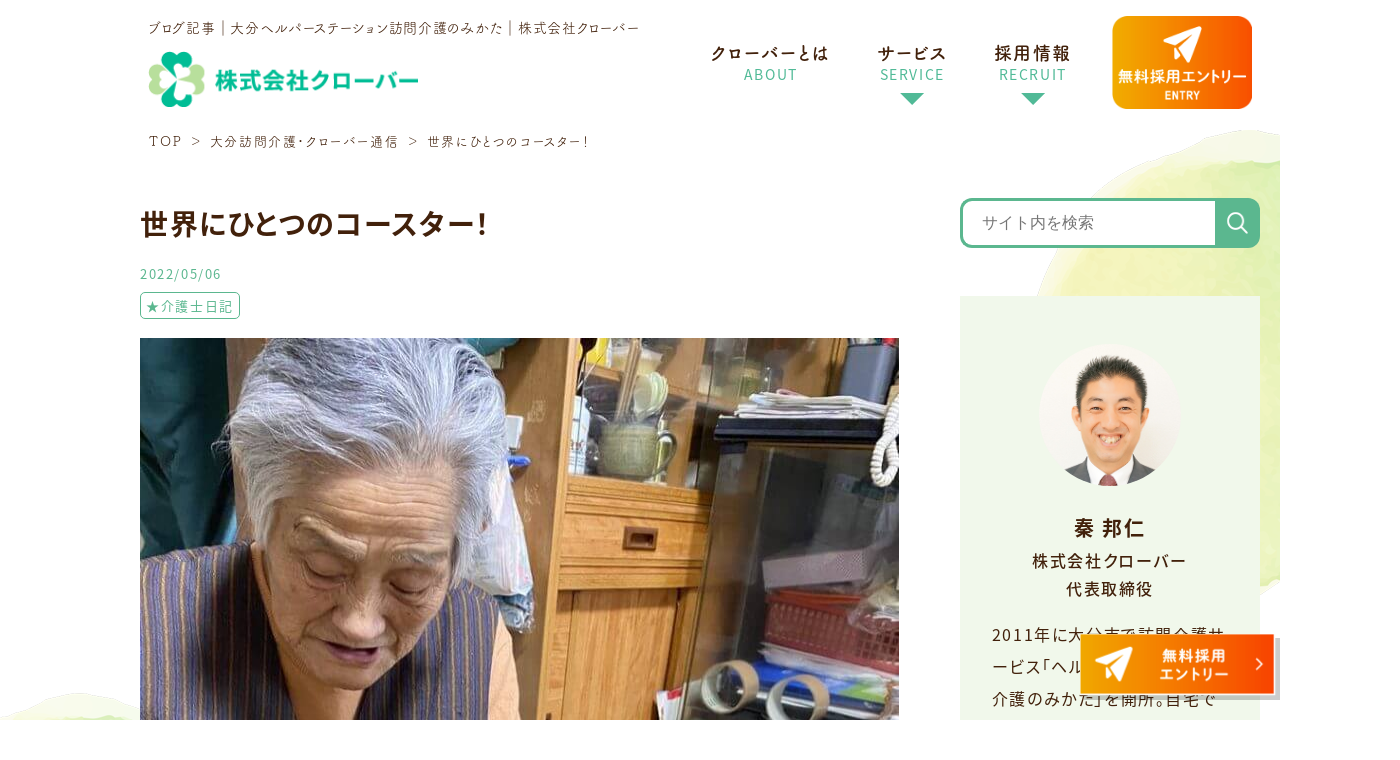

--- FILE ---
content_type: text/html; charset=UTF-8
request_url: https://clover-m.co.jp/blog/%E4%B8%96%E7%95%8C%E3%81%AB%E3%81%B2%E3%81%A8%E3%81%A4%E3%81%AE%E3%82%B3%E3%83%BC%E3%82%B9%E3%82%BF%E3%83%BC%EF%BC%81/
body_size: 11562
content:
<!doctype html>
<!--[if lt IE 7]> <html class="ie6 oldie"> <![endif]-->
<!--[if IE 7]>    <html class="ie7 oldie"> <![endif]-->
<!--[if IE 8]>    <html class="ie8 oldie"> <![endif]-->
<!--[if gt IE 8]><!-->
<html lang="ja">
<!--<![endif]-->
<head>
<!-- Google Tag Manager -->
<link href="https://clover-m.co.jp/wp-content/themes/clover_themes/css/reset.css?1692490322" rel="stylesheet" type="text/css"><link href="https://clover-m.co.jp/wp-content/themes/clover_themes/css/style.css?1692490322" rel="stylesheet" type="text/css"><link href="https://clover-m.co.jp/wp-content/themes/clover_themes/style.css?1692490322" rel="stylesheet" type="text/css"><link href="https://clover-m.co.jp/wp-content/themes/clover_themes/icon/style.css?1692490322" rel="stylesheet" type="text/css"><link href="https://clover-m.co.jp/wp-content/themes/clover_themes/js/slick/slick.css?1692490322" rel="stylesheet" type="text/css"/><link href="https://clover-m.co.jp/wp-content/themes/clover_themes/js/slick/slick-theme.css?1692490322" rel="stylesheet" type="text/css"/><link href="https://clover-m.co.jp/wp-content/themes/clover_themes/css/animate.css?1692490322" rel="stylesheet" type="text/css"><link href="https://clover-m.co.jp/wp-content/themes/clover_themes/css/pc.css?1692490322" rel="stylesheet" type="text/css" media="screen and (min-width: 641px)"/><link href="https://clover-m.co.jp/wp-content/themes/clover_themes/css/sp.css?1692490322" rel="stylesheet" type="text/css" media="screen and (max-width: 640px)"/><style id='wp-img-auto-sizes-contain-inline-css' type='text/css'>img:is([sizes=auto i],[sizes^="auto," i]){contain-intrinsic-size:3000px 1500px}</style><link rel='stylesheet' id='wp-color-picker-css' href='https://clover-m.co.jp/wp-admin/css/color-picker.min.css?ver=6.9' type='text/css' media='all'/><style id='wp-emoji-styles-inline-css' type='text/css'>img.wp-smiley,img.emoji{display:inline!important;border:none!important;box-shadow:none!important;height:1em!important;width:1em!important;margin:0 .07em!important;vertical-align:-.1em!important;background:none!important;padding:0!important}</style><script>(function(w,d,s,l,i){w[l]=w[l]||[];w[l].push({'gtm.start':new Date().getTime(),event:'gtm.js'});var f=d.getElementsByTagName(s)[0],j=d.createElement(s),dl=l!='dataLayer'?'&l='+l:'';j.async=true;j.src='https://www.googletagmanager.com/gtm.js?id='+i+dl;f.parentNode.insertBefore(j,f);})(window,document,'script','dataLayer','GTM-PXPPS9W7');</script>
<!-- End Google Tag Manager -->
<!-- Google tag (gtag.js) -->
<script async src="https://www.googletagmanager.com/gtag/js?id=G-M56M3PX9B3"></script>
<script>window.dataLayer=window.dataLayer||[];function gtag(){dataLayer.push(arguments);}gtag('js',new Date());gtag('config','G-M56M3PX9B3');</script>
<!-- Google tag (gtag.js) Google広告-->
<script async src="https://www.googletagmanager.com/gtag/js?id=G-GF8RNBP7SX"></script>
<script>window.dataLayer=window.dataLayer||[];function gtag(){dataLayer.push(arguments);}gtag('js',new Date());gtag('config','G-GF8RNBP7SX');</script>
<meta charset="utf-8">
<meta name="viewport" content="width=device-width,initial-scale=1">
<meta name="format-detection" content="telephone=no">
<!-- ブラウザの横幅が641px以上の場合 -->
<!-- ブラウザの横幅が640px以下の場合 -->
<script type="text/javascript" src="https://ajax.googleapis.com/ajax/libs/jquery/3.6.3/jquery.min.js"></script>
<script type="text/javascript" src="https://clover-m.co.jp/wp-content/themes/clover_themes/js/slick/slick.min.js"></script>
<script src="https://clover-m.co.jp/wp-content/themes/clover_themes/js/common.js"></script>
<script src="https://clover-m.co.jp/wp-content/themes/clover_themes/js/wow.min.js"></script>
<script>(function(d){var config={kitId:'tdm7iex',scriptTimeout:3000,async:true},h=d.documentElement,t=setTimeout(function(){h.className=h.className.replace(/\bwf-loading\b/g,"")+" wf-inactive";},config.scriptTimeout),tk=d.createElement("script"),f=false,s=d.getElementsByTagName("script")[0],a;h.className+=" wf-loading";tk.src='https://use.typekit.net/'+config.kitId+'.js';tk.async=true;tk.onload=tk.onreadystatechange=function(){a=this.readyState;if(f||a&&a!="complete"&&a!="loaded")return;f=true;clearTimeout(t);try{Typekit.load(config)}catch(e){}};s.parentNode.insertBefore(tk,s)})(document);</script>
<script>$(function(){$('.slider').slick({dots:false,autoplay:true,arrows:true,autoplaySpeed:5000,speed:2000,slidesToShow:3,slidesToScroll:1,responsive:[{breakpoint:640,settings:{slidesToShow:1,slidesToScroll:1,}}]});});</script>
<script>wow=new WOW({boxClass:'wow',animateClass:'animated',offset:0});wow.init();</script>
<!--[if lt IE 9]>
<script src="js/html5shiv.js"></script>
<script src="js/respond.min.js"></script>
<![endif]-->
<!--要素の高さを揃える-->
<script type="text/javascript" src="https://clover-m.co.jp/wp-content/themes/clover_themes/js/jquery.matchHeight.js"></script>
<script>$(function(){$('.matchHeight').matchHeight();});</script>
<!-- All in One SEO 4.9.2 - aioseo.com -->
<meta name="description" content="おはようございます。ヘルパーステーション介護のみかたです。 毎年、ご利用者様の誕生日には手作りのプレ"/>
<meta name="robots" content="max-image-preview:large"/>
<meta name="author" content="clover-wp-admin"/>
<link rel="canonical" href="https://clover-m.co.jp/blog/%e4%b8%96%e7%95%8c%e3%81%ab%e3%81%b2%e3%81%a8%e3%81%a4%e3%81%ae%e3%82%b3%e3%83%bc%e3%82%b9%e3%82%bf%e3%83%bc%ef%bc%81/"/>
<meta name="generator" content="All in One SEO (AIOSEO) 4.9.2"/>
<meta property="og:locale" content="ja_JP"/>
<meta property="og:site_name" content="大分ホームヘルパー訪問介護のみかた｜株式会社クローバー |"/>
<meta property="og:type" content="article"/>
<meta property="og:title" content="世界にひとつのコースター！｜大分ホームヘルパー訪問介護のみかた｜株式会社クローバー"/>
<meta property="og:description" content="おはようございます。ヘルパーステーション介護のみかたです。 毎年、ご利用者様の誕生日には手作りのプレ"/>
<meta property="og:url" content="https://clover-m.co.jp/blog/%e4%b8%96%e7%95%8c%e3%81%ab%e3%81%b2%e3%81%a8%e3%81%a4%e3%81%ae%e3%82%b3%e3%83%bc%e3%82%b9%e3%82%bf%e3%83%bc%ef%bc%81/"/>
<meta property="article:published_time" content="2022-05-06T01:01:31+00:00"/>
<meta property="article:modified_time" content="2023-07-17T05:12:34+00:00"/>
<meta name="twitter:card" content="summary_large_image"/>
<meta name="twitter:title" content="世界にひとつのコースター！｜大分ホームヘルパー訪問介護のみかた｜株式会社クローバー"/>
<meta name="twitter:description" content="おはようございます。ヘルパーステーション介護のみかたです。 毎年、ご利用者様の誕生日には手作りのプレ"/>
<script type="application/ld+json" class="aioseo-schema">
			{"@context":"https:\/\/schema.org","@graph":[{"@type":"BlogPosting","@id":"https:\/\/clover-m.co.jp\/blog\/%e4%b8%96%e7%95%8c%e3%81%ab%e3%81%b2%e3%81%a8%e3%81%a4%e3%81%ae%e3%82%b3%e3%83%bc%e3%82%b9%e3%82%bf%e3%83%bc%ef%bc%81\/#blogposting","name":"\u4e16\u754c\u306b\u3072\u3068\u3064\u306e\u30b3\u30fc\u30b9\u30bf\u30fc\uff01\uff5c\u5927\u5206\u30db\u30fc\u30e0\u30d8\u30eb\u30d1\u30fc\u8a2a\u554f\u4ecb\u8b77\u306e\u307f\u304b\u305f\uff5c\u682a\u5f0f\u4f1a\u793e\u30af\u30ed\u30fc\u30d0\u30fc","headline":"\u4e16\u754c\u306b\u3072\u3068\u3064\u306e\u30b3\u30fc\u30b9\u30bf\u30fc\uff01","author":{"@id":"https:\/\/clover-m.co.jp\/blog\/author\/clover-wp-admin\/#author"},"publisher":{"@id":"https:\/\/clover-m.co.jp\/#organization"},"image":{"@type":"ImageObject","url":"https:\/\/clover-m.co.jp\/wp-content\/uploads\/2022\/05\/o1512201615114678501.jpg","width":759,"height":1012},"datePublished":"2022-05-06T10:01:31+09:00","dateModified":"2023-07-17T14:12:34+09:00","inLanguage":"ja","mainEntityOfPage":{"@id":"https:\/\/clover-m.co.jp\/blog\/%e4%b8%96%e7%95%8c%e3%81%ab%e3%81%b2%e3%81%a8%e3%81%a4%e3%81%ae%e3%82%b3%e3%83%bc%e3%82%b9%e3%82%bf%e3%83%bc%ef%bc%81\/#webpage"},"isPartOf":{"@id":"https:\/\/clover-m.co.jp\/blog\/%e4%b8%96%e7%95%8c%e3%81%ab%e3%81%b2%e3%81%a8%e3%81%a4%e3%81%ae%e3%82%b3%e3%83%bc%e3%82%b9%e3%82%bf%e3%83%bc%ef%bc%81\/#webpage"},"articleSection":"\u2605\u4ecb\u8b77\u58eb\u65e5\u8a18"},{"@type":"BreadcrumbList","@id":"https:\/\/clover-m.co.jp\/blog\/%e4%b8%96%e7%95%8c%e3%81%ab%e3%81%b2%e3%81%a8%e3%81%a4%e3%81%ae%e3%82%b3%e3%83%bc%e3%82%b9%e3%82%bf%e3%83%bc%ef%bc%81\/#breadcrumblist","itemListElement":[{"@type":"ListItem","@id":"https:\/\/clover-m.co.jp#listItem","position":1,"name":"\u30db\u30fc\u30e0","item":"https:\/\/clover-m.co.jp","nextItem":{"@type":"ListItem","@id":"https:\/\/clover-m.co.jp#listItem","name":"\u30d6\u30ed\u30b0"}},{"@type":"ListItem","@id":"https:\/\/clover-m.co.jp#listItem","position":2,"name":"\u30d6\u30ed\u30b0","item":"https:\/\/clover-m.co.jp","nextItem":{"@type":"ListItem","@id":"https:\/\/clover-m.co.jp\/blog\/category\/%e2%98%85%e4%bb%8b%e8%ad%b7%e5%a3%ab%e6%97%a5%e8%a8%98\/#listItem","name":"\u2605\u4ecb\u8b77\u58eb\u65e5\u8a18"},"previousItem":{"@type":"ListItem","@id":"https:\/\/clover-m.co.jp#listItem","name":"\u30db\u30fc\u30e0"}},{"@type":"ListItem","@id":"https:\/\/clover-m.co.jp\/blog\/category\/%e2%98%85%e4%bb%8b%e8%ad%b7%e5%a3%ab%e6%97%a5%e8%a8%98\/#listItem","position":3,"name":"\u2605\u4ecb\u8b77\u58eb\u65e5\u8a18","item":"https:\/\/clover-m.co.jp\/blog\/category\/%e2%98%85%e4%bb%8b%e8%ad%b7%e5%a3%ab%e6%97%a5%e8%a8%98\/","nextItem":{"@type":"ListItem","@id":"https:\/\/clover-m.co.jp\/blog\/%e4%b8%96%e7%95%8c%e3%81%ab%e3%81%b2%e3%81%a8%e3%81%a4%e3%81%ae%e3%82%b3%e3%83%bc%e3%82%b9%e3%82%bf%e3%83%bc%ef%bc%81\/#listItem","name":"\u4e16\u754c\u306b\u3072\u3068\u3064\u306e\u30b3\u30fc\u30b9\u30bf\u30fc\uff01"},"previousItem":{"@type":"ListItem","@id":"https:\/\/clover-m.co.jp#listItem","name":"\u30d6\u30ed\u30b0"}},{"@type":"ListItem","@id":"https:\/\/clover-m.co.jp\/blog\/%e4%b8%96%e7%95%8c%e3%81%ab%e3%81%b2%e3%81%a8%e3%81%a4%e3%81%ae%e3%82%b3%e3%83%bc%e3%82%b9%e3%82%bf%e3%83%bc%ef%bc%81\/#listItem","position":4,"name":"\u4e16\u754c\u306b\u3072\u3068\u3064\u306e\u30b3\u30fc\u30b9\u30bf\u30fc\uff01","previousItem":{"@type":"ListItem","@id":"https:\/\/clover-m.co.jp\/blog\/category\/%e2%98%85%e4%bb%8b%e8%ad%b7%e5%a3%ab%e6%97%a5%e8%a8%98\/#listItem","name":"\u2605\u4ecb\u8b77\u58eb\u65e5\u8a18"}}]},{"@type":"Organization","@id":"https:\/\/clover-m.co.jp\/#organization","name":"\u5927\u5206\u30db\u30fc\u30e0\u30d8\u30eb\u30d1\u30fc\u8a2a\u554f\u4ecb\u8b77\u306e\u307f\u304b\u305f\uff5c\u682a\u5f0f\u4f1a\u793e\u30af\u30ed\u30fc\u30d0\u30fc","url":"https:\/\/clover-m.co.jp\/"},{"@type":"Person","@id":"https:\/\/clover-m.co.jp\/blog\/author\/clover-wp-admin\/#author","url":"https:\/\/clover-m.co.jp\/blog\/author\/clover-wp-admin\/","name":"clover-wp-admin","image":{"@type":"ImageObject","@id":"https:\/\/clover-m.co.jp\/blog\/%e4%b8%96%e7%95%8c%e3%81%ab%e3%81%b2%e3%81%a8%e3%81%a4%e3%81%ae%e3%82%b3%e3%83%bc%e3%82%b9%e3%82%bf%e3%83%bc%ef%bc%81\/#authorImage","url":"https:\/\/secure.gravatar.com\/avatar\/9f7210b610e50d89508bafc0691d22d17cbf744f565405a8032a8ee8f4621d51?s=96&d=mm&r=g","width":96,"height":96,"caption":"clover-wp-admin"}},{"@type":"WebPage","@id":"https:\/\/clover-m.co.jp\/blog\/%e4%b8%96%e7%95%8c%e3%81%ab%e3%81%b2%e3%81%a8%e3%81%a4%e3%81%ae%e3%82%b3%e3%83%bc%e3%82%b9%e3%82%bf%e3%83%bc%ef%bc%81\/#webpage","url":"https:\/\/clover-m.co.jp\/blog\/%e4%b8%96%e7%95%8c%e3%81%ab%e3%81%b2%e3%81%a8%e3%81%a4%e3%81%ae%e3%82%b3%e3%83%bc%e3%82%b9%e3%82%bf%e3%83%bc%ef%bc%81\/","name":"\u4e16\u754c\u306b\u3072\u3068\u3064\u306e\u30b3\u30fc\u30b9\u30bf\u30fc\uff01\uff5c\u5927\u5206\u30db\u30fc\u30e0\u30d8\u30eb\u30d1\u30fc\u8a2a\u554f\u4ecb\u8b77\u306e\u307f\u304b\u305f\uff5c\u682a\u5f0f\u4f1a\u793e\u30af\u30ed\u30fc\u30d0\u30fc","description":"\u304a\u306f\u3088\u3046\u3054\u3056\u3044\u307e\u3059\u3002\u30d8\u30eb\u30d1\u30fc\u30b9\u30c6\u30fc\u30b7\u30e7\u30f3\u4ecb\u8b77\u306e\u307f\u304b\u305f\u3067\u3059\u3002 \u6bce\u5e74\u3001\u3054\u5229\u7528\u8005\u69d8\u306e\u8a95\u751f\u65e5\u306b\u306f\u624b\u4f5c\u308a\u306e\u30d7\u30ec","inLanguage":"ja","isPartOf":{"@id":"https:\/\/clover-m.co.jp\/#website"},"breadcrumb":{"@id":"https:\/\/clover-m.co.jp\/blog\/%e4%b8%96%e7%95%8c%e3%81%ab%e3%81%b2%e3%81%a8%e3%81%a4%e3%81%ae%e3%82%b3%e3%83%bc%e3%82%b9%e3%82%bf%e3%83%bc%ef%bc%81\/#breadcrumblist"},"author":{"@id":"https:\/\/clover-m.co.jp\/blog\/author\/clover-wp-admin\/#author"},"creator":{"@id":"https:\/\/clover-m.co.jp\/blog\/author\/clover-wp-admin\/#author"},"image":{"@type":"ImageObject","url":"https:\/\/clover-m.co.jp\/wp-content\/uploads\/2022\/05\/o1512201615114678501.jpg","@id":"https:\/\/clover-m.co.jp\/blog\/%e4%b8%96%e7%95%8c%e3%81%ab%e3%81%b2%e3%81%a8%e3%81%a4%e3%81%ae%e3%82%b3%e3%83%bc%e3%82%b9%e3%82%bf%e3%83%bc%ef%bc%81\/#mainImage","width":759,"height":1012},"primaryImageOfPage":{"@id":"https:\/\/clover-m.co.jp\/blog\/%e4%b8%96%e7%95%8c%e3%81%ab%e3%81%b2%e3%81%a8%e3%81%a4%e3%81%ae%e3%82%b3%e3%83%bc%e3%82%b9%e3%82%bf%e3%83%bc%ef%bc%81\/#mainImage"},"datePublished":"2022-05-06T10:01:31+09:00","dateModified":"2023-07-17T14:12:34+09:00"},{"@type":"WebSite","@id":"https:\/\/clover-m.co.jp\/#website","url":"https:\/\/clover-m.co.jp\/","name":"\u5927\u5206\u30db\u30fc\u30e0\u30d8\u30eb\u30d1\u30fc\u8a2a\u554f\u4ecb\u8b77\u306e\u307f\u304b\u305f\uff5c\u682a\u5f0f\u4f1a\u793e\u30af\u30ed\u30fc\u30d0\u30fc","inLanguage":"ja","publisher":{"@id":"https:\/\/clover-m.co.jp\/#organization"}}]}
		</script>
<!-- All in One SEO -->
<link rel="alternate" type="application/rss+xml" title="大分ホームヘルパー訪問介護のみかた｜株式会社クローバー &raquo; 世界にひとつのコースター！ のコメントのフィード" href="https://clover-m.co.jp/blog/%e4%b8%96%e7%95%8c%e3%81%ab%e3%81%b2%e3%81%a8%e3%81%a4%e3%81%ae%e3%82%b3%e3%83%bc%e3%82%b9%e3%82%bf%e3%83%bc%ef%bc%81/feed/"/>
<link rel="alternate" title="oEmbed (JSON)" type="application/json+oembed" href="https://clover-m.co.jp/wp-json/oembed/1.0/embed?url=https%3A%2F%2Fclover-m.co.jp%2Fblog%2F%25e4%25b8%2596%25e7%2595%258c%25e3%2581%25ab%25e3%2581%25b2%25e3%2581%25a8%25e3%2581%25a4%25e3%2581%25ae%25e3%2582%25b3%25e3%2583%25bc%25e3%2582%25b9%25e3%2582%25bf%25e3%2583%25bc%25ef%25bc%2581%2F"/>
<link rel="alternate" title="oEmbed (XML)" type="text/xml+oembed" href="https://clover-m.co.jp/wp-json/oembed/1.0/embed?url=https%3A%2F%2Fclover-m.co.jp%2Fblog%2F%25e4%25b8%2596%25e7%2595%258c%25e3%2581%25ab%25e3%2581%25b2%25e3%2581%25a8%25e3%2581%25a4%25e3%2581%25ae%25e3%2582%25b3%25e3%2583%25bc%25e3%2582%25b9%25e3%2582%25bf%25e3%2583%25bc%25ef%25bc%2581%2F&#038;format=xml"/>
<script type="text/javascript" src="https://clover-m.co.jp/wp-includes/js/jquery/jquery.min.js?ver=3.7.1" id="jquery-core-js"></script>
<script type="text/javascript" src="https://clover-m.co.jp/wp-includes/js/jquery/jquery-migrate.min.js?ver=3.4.1" id="jquery-migrate-js"></script>
<link rel="https://api.w.org/" href="https://clover-m.co.jp/wp-json/"/><link rel="alternate" title="JSON" type="application/json" href="https://clover-m.co.jp/wp-json/wp/v2/posts/1465"/><link rel="EditURI" type="application/rsd+xml" title="RSD" href="https://clover-m.co.jp/xmlrpc.php?rsd"/>
<meta name="generator" content="WordPress 6.9"/>
<link rel='shortlink' href='https://clover-m.co.jp/?p=1465'/>
<meta name="redi-version" content="1.2.7"/><link rel="icon" href="https://clover-m.co.jp/wp-content/uploads/2023/04/cropped-favicon-32x32.png" sizes="32x32"/>
<link rel="icon" href="https://clover-m.co.jp/wp-content/uploads/2023/04/cropped-favicon-192x192.png" sizes="192x192"/>
<link rel="apple-touch-icon" href="https://clover-m.co.jp/wp-content/uploads/2023/04/cropped-favicon-180x180.png"/>
<meta name="msapplication-TileImage" content="https://clover-m.co.jp/wp-content/uploads/2023/04/cropped-favicon-270x270.png"/>
</head>
<body><noscript><meta HTTP-EQUIV="refresh" content="0;url='https://clover-m.co.jp/blog/%E4%B8%96%E7%95%8C%E3%81%AB%E3%81%B2%E3%81%A8%E3%81%A4%E3%81%AE%E3%82%B3%E3%83%BC%E3%82%B9%E3%82%BF%E3%83%BC%EF%BC%81/?PageSpeed=noscript'" /><style><!--table,div,span,font,p{display:none} --></style><div style="display:block">Please click <a href="https://clover-m.co.jp/blog/%E4%B8%96%E7%95%8C%E3%81%AB%E3%81%B2%E3%81%A8%E3%81%A4%E3%81%AE%E3%82%B3%E3%83%BC%E3%82%B9%E3%82%BF%E3%83%BC%EF%BC%81/?PageSpeed=noscript">here</a> if you are not redirected within a few seconds.</div></noscript>
<div id="float_bnr" class="float_bnr">
<!-- <a class="float_bnr01" href="#"><img src="https://clover-m.co.jp/wp-content/themes/clover_themes/img/common/float_bnr01_img.png" alt="無料メルマガ" width="430" height="76" loading="lazy"></a> -->
<a class="float_bnr02" href="https://clover-m.co.jp/entry/"><img src="https://clover-m.co.jp/wp-content/themes/clover_themes/img/common/float_bnr02_img.png" alt="無料採用エントリー" width="430" height="76" loading="lazy"></a>
</div>
<div id="blog-entry" class="wrapper">
<!-- ***** Start Header Area ***** -->
<header id="header" class="header">
<div class="inner">
<div class="header_L">
<p class="header_h1 FOT_R">ブログ記事｜大分ヘルパーステーション訪問介護のみかた<span class="sp_hidden">｜株式会社クローバー</span></p> <a href="https://clover-m.co.jp/"><img src="https://clover-m.co.jp/wp-content/themes/clover_themes/img/common/logo01.png" alt="株式会社クローバー" class="header_logo" width="273" height="57"></a>
</div>
<div class="header_R">
<div class="header_menu_pc">
<ul><li><a href="/aboutus/">クローバーとは<span class="green">ABOUT</span></a></li>
<li class="has-child"><a href="#">サービス<span class="green">SERVICE</span></a>
<ul class="child_menu">
                               <li><a href="https://clover-m.co.jp/kaigonomikata/">ホームヘルパーステーション<span>「大分訪問介護のみかた」</span></a></li>
<li><a href="https://clover-m.co.jp/otoshiyorinomikata/">介護保険適用外のお困りごと解決<span>「お年寄りのみかた」</span></a></li>
<li><a href="https://clover-m.co.jp/happyothero/">認知症予防・自分史作成サービス<span>「ハッピーオセロプロジェクト」</span></a></li>
<li><a href="https://clover-m.co.jp/consulting/">介護支援コンサルティング</a></li>
<li><a href="https://clover-m.co.jp/seminar/">セミナー活動・講演会活動</a></li>
<li><a href="https://clover-m.co.jp/seminar/money/">└ 介護や老後のお金のセミナー</a></li>
</ul>
</li>
<li class="has-child"><a href="https://clover-m.co.jp/recruit/">採用情報<span class="green">RECRUIT</span></a>
<ul class="child_menu">
<li><a href="https://clover-m.co.jp/recruit/#recruit01">ホームヘルパーとは、なるには</li>
<li><a href="https://clover-m.co.jp/recruit/#recruit05">ホームヘルパーの声</a></li>
<li><a href="https://clover-m.co.jp/recruit/#recruit06">ホームヘルパーの1日</a></li>
<li><a href="https://clover-m.co.jp/recruit/#recruit07">募集要項</a></li>
</ul>
</li>
</ul>
</div>
<div class="header_cvBtn">
<a href="https://clover-m.co.jp/entry/"><img src="https://clover-m.co.jp/wp-content/themes/clover_themes/img/common/header_cvBtn.png" alt="無料採用エントリー" width="165" height="110"></a>
</div>
</div>
<div class="header_R_sp only-sp">
<div class="sp_head_cvBtn"><a href="https://clover-m.co.jp/entry/"><img src="https://clover-m.co.jp/wp-content/themes/clover_themes/img/common/sp_head_cv_btn.png" alt="無料採用エントリーボタン" width="100" height="100"></a></div>
<div id="sp_menu_btn"><span></span><span></span><span></span></div>
<div class="gnav_wrap">
<div class="gnav" id="sp_menu">
<ul>
<li><a href="https://clover-m.co.jp/">ホーム<span class="green">HOME</span></a></li>
<li><a href="/aboutus/">クローバーとは<span class="green">ABOUT</span></a></li>
<li class="has-child"><a class="sp_service">サービス<span class="green">SERVICE</span><span class="toggle_btn"></span></a>
<ul class="child_menu">
<li><a href="https://clover-m.co.jp/kaigonomikata/">ホームヘルパーステーション<span>「大分訪問介護のみかた」</span></a></li><li><a href="https://clover-m.co.jp/otoshiyorinomikata/">介護保険適用外のお困りごと解決<span>「お年寄りのみかた」</span></a></li><li><a href="https://clover-m.co.jp/happyothero/">認知症予防・自分史作成サービス<span>「ハッピーオセロプロジェクト」</span></a></li>
<li><a href="https://clover-m.co.jp/consulting/">介護支援コンサルティング</a></li>
<li><a href="https://clover-m.co.jp/seminar/">セミナー活動・講演会活動</a></li>
<li><a href="https://clover-m.co.jp/seminar/money/">└ 介護や老後のお金のセミナー</a></li>
</ul>
</li>
<li class="has-child"><a href="https://clover-m.co.jp/recruit/">採用情報<span class="green">RECRUIT</span><span class="toggle_btn"></span></a>
<ul class="child_menu">
<li><a href="https://clover-m.co.jp/recruit/#recruit01">ホームヘルパーとは、なるには</li>
<li><a href="https://clover-m.co.jp/recruit/#recruit05">ホームヘルパーの声</a></li>
<li><a href="https://clover-m.co.jp/recruit/#recruit06">ホームヘルパーの1日</a></li>
<li><a href="https://clover-m.co.jp/recruit/#recruit07">募集要項</a></li>
</ul>
</li>
<!--<li><a href="#">ご利用者様の声<span class="green">VOICE</span></a></li>-->
<li><a href="https://clover-m.co.jp/blog/">ブログ一覧<span class="green">BLOG</span></a></li>
<li><a href="https://clover-m.co.jp/aboutus/#aboutus06">会社概要<span class="green">COMPANY</span></a></li>
</ul>
</div>
<div class="gnav_cvBtn" id="gnav_cvBtn">
<!--<a href="#"><img src="https://clover-m.co.jp/wp-content/themes/clover_themes/img/common/gnav_cvBtn01.png" alt="無料メルマガ" width="" height=""></a>-->
<a href="https://clover-m.co.jp/entry/"><img src="https://clover-m.co.jp/wp-content/themes/clover_themes/img/common/gnav_cvBtn02.png" alt="無料採用エントリー" width="" height=""></a>
</div>
</div>
</div>
</div>
</header>
<!-- ***** //End Header Area ***** --> <article id="article">
<div class="main_visual">
<div class="inner">
<div class="pankuzu-outer">
<ul class="pankuzu">
<li><a href="https://clover-m.co.jp/">TOP</a></li>
<li><a href="https://clover-m.co.jp/blog/">大分訪問介護・クローバー通信</a></li>
<li>世界にひとつのコースター！</li>
</ul>
</div>
</div>
</div>
<section id="blog-index01" class="blog-index01">
<div class="inner">
<div class="left-column">
<div class="blog-article">
<h1 class="htag">世界にひとつのコースター！</h1>
<dl class="blog-info">
<dt>2022/05/06</dt>
<dd>
<a href="https://clover-m.co.jp/blog/category/%e2%98%85%e4%bb%8b%e8%ad%b7%e5%a3%ab%e6%97%a5%e8%a8%98/">★介護士日記</a> </dd>
</dl>
<div class="blog-article-body">
<img src="https://clover-m.co.jp/wp-content/uploads/2022/05/o1512201615114678501.jpg" alt="" class="entryimg" width="" height="" loading="lazy">
<p>おはようございます。ヘルパーステーション介護のみかたです。</p><p>&nbsp;</p><p>毎年、ご利用者様の誕生日には手作りのプレゼントをお渡ししています。</p><p>&nbsp;</p><p>今年は、手作りコースターです！</p><p>&nbsp;</p><p><a href="/wp-content/uploads/img/blog_import_6483daf14b76e.jpg"><img fetchpriority="high" decoding="async" alt="" height="560" src="/wp-content/uploads/img/blog_import_6483daf14b76e.jpg" width="420" class="PhotoSwipeImage" data-entry-id="12741613593" data-image-id="15114678238" data-image-order="1" data-amb-layout="fill-width"></a></p><p>&nbsp;</p><p><a href="/wp-content/uploads/img/blog_import_6483daf19caa7.jpg"><img decoding="async" alt="" height="560" src="/wp-content/uploads/img/blog_import_6483daf19caa7.jpg" width="420" class="PhotoSwipeImage" data-entry-id="12741613593" data-image-id="15114678501" data-image-order="2" data-amb-layout="fill-width"></a></p><p>&nbsp;</p><p>代表の秦の知り合いで革製品でバッグなど作っている方がいるので、その人に頼んで作成してもらいました！</p><p>&nbsp;</p><p>コップを置く所は、水滴で濡れる可能性があるので、コルク素材にしてくれました(^-^)</p><p>&nbsp;</p><p>みなさん、喜んでく使ってくれています！！</p><p>&nbsp;</p><p>作ってくれたTさん、ありがとうございます。</p><p>&nbsp;</p><p>※使っている写真は、ご本人・ご家族の了承をえて掲載しています。</p><br>
<span id="more-1465"></span>
<br>
</div>
<div class="related-article">
<h6 class="htag2">関連記事</h6>
<div class="entry-boxes related-article-boxes">
<div class="entry-box">
<a href="https://clover-m.co.jp/blog/%e8%a3%be%e4%b8%8a%e3%81%92%e3%81%ab%e5%a5%ae%e9%97%98%e4%b8%ad%ef%bc%81/">
<img src="https://clover-m.co.jp/wp-content/themes/clover_themes/img/blog/noimage.png" alt="" class="entryimg" loading="lazy">
<h3 class="htag">裾上げに奮闘中！</h3>
</a>
<dl class="blog-info">
<dt>2020/10/31</dt>
<dd>
<a href="https://clover-m.co.jp/blog/category/%e2%98%85%e4%bb%8b%e8%ad%b7%e5%a3%ab%e6%97%a5%e8%a8%98/">★介護士日記</a> </dd>
</dl>
</div>
<div class="entry-box">
<a href="https://clover-m.co.jp/blog/%e3%82%b9%e3%82%bf%e3%83%83%e3%83%95%e3%81%8c%e5%96%9c%e3%81%b6%e7%a6%8f%e5%88%a9%e5%8e%9a%e7%94%9f/">
<img src="https://clover-m.co.jp/wp-content/uploads/2024/07/444480793_1046238434174895_8333598014148715045_n.jpg" alt="スタッフが喜ぶ福利厚生" class="entryimg" loading="lazy">
<h3 class="htag">スタッフが喜ぶ福利厚生</h3>
</a>
<dl class="blog-info">
<dt>2024/06/06</dt>
<dd>
<a href="https://clover-m.co.jp/blog/category/%e2%94%9c%e3%82%82%e3%81%a3%e3%81%a8%e3%82%88%e3%81%8f%e3%81%aa%e3%82%8b%e3%83%9f%e3%83%bc%e3%83%86%e3%82%a3%e3%83%b3%e3%82%b0/">├もっとよくなるミーティング</a> </dd>
</dl>
</div>
<div class="entry-box">
<a href="https://clover-m.co.jp/blog/%e4%b8%a1%e6%89%8b%e3%81%ab%e7%89%a9%e3%82%92%e6%8c%81%e3%81%a3%e3%81%a6%e5%99%a8%e7%94%a8%e3%81%ab%e6%8e%83%e9%99%a4%e3%81%97%e3%81%a6%e3%81%84%e3%81%be%e3%81%99%ef%bc%81/">
<img src="https://clover-m.co.jp/wp-content/themes/clover_themes/img/blog/noimage.png" alt="" class="entryimg" loading="lazy">
<h3 class="htag">両手に物を持って器用に掃除しています！</h3>
</a>
<dl class="blog-info">
<dt>2022/01/15</dt>
<dd>
<a href="https://clover-m.co.jp/blog/category/%e2%98%85%e4%bb%8b%e8%ad%b7%e5%a3%ab%e6%97%a5%e8%a8%98/">★介護士日記</a> </dd>
</dl>
</div>
<div class="entry-box">
<a href="https://clover-m.co.jp/blog/%e3%80%80%e4%b8%80%e5%b9%b4%e9%96%93%e3%83%bb%e3%83%bb%e3%83%bb/">
<img src="https://clover-m.co.jp/wp-content/themes/clover_themes/img/blog/noimage.png" alt="" class="entryimg" loading="lazy">
<h3 class="htag">　一年間・・・</h3>
</a>
<dl class="blog-info">
<dt>2011/12/29</dt>
<dd>
<a href="https://clover-m.co.jp/blog/category/%e2%98%85%e4%bb%8b%e8%ad%b7%e5%a3%ab%e6%97%a5%e8%a8%98/">★介護士日記</a> </dd>
</dl>
</div>
</div>
</div>
<div class="article-link">
<a class="prev" href="https://clover-m.co.jp/blog/%e4%bb%a5%e5%89%8d%e3%81%af%e3%82%bf%e3%83%90%e3%82%b3%e3%82%92%e5%90%b8%e3%82%8f%e3%82%8c%e3%81%a6%e3%81%84%e3%81%be%e3%81%97%e3%81%9f%ef%bc%81/">
<div class="article-link-inner">
<img src="https://clover-m.co.jp/wp-content/uploads/2022/05/o0946093815113338932.webp" alt="以前はタバコを吸われていました！" class="entryimg" loading="lazy">
<h3 class="htag">以前はタバコを吸われていました！</h3>
</div>
<p class="arrow01"><img src="https://clover-m.co.jp/wp-content/themes/clover_themes/img/blog/prev01.svg" alt="" class="arrow" width="" height="" loading="lazy"><span>前の記事</span></p>
</a>
<a class="next" href="https://clover-m.co.jp/blog/%e2%97%86%e4%b8%bb%e3%81%ab%e5%88%a9%e7%94%a8%e3%81%a7%e3%81%8d%e3%82%8b%e4%bb%8b%e8%ad%b7%e5%88%b6%e5%ba%a6/">
<div class="article-link-inner">
<img src="https://clover-m.co.jp/wp-content/themes/clover_themes/img/blog/noimage.png" alt="◆主に利用できる介護制度" class="entryimg" loading="lazy">
<h3 class="htag">◆主に利用できる介護制度</h3>
</div>
<p class="arrow01"><img src="https://clover-m.co.jp/wp-content/themes/clover_themes/img/blog/next01.svg" alt="" class="arrow" width="" height="" loading="lazy"><span>次の記事</span></p>
</a>
</div>
<a href="https://clover-m.co.jp/blog/" class="blog-link-btn01"><img src="https://clover-m.co.jp/wp-content/themes/clover_themes/img/blog/btn01.png" alt="" class="btn01" width="" height="" loading="lazy"></a>
</div>
</div>
<div class="right-column">
<div class="searchform">
<form id="form" action="https://clover-m.co.jp" method="get">
<input id="s-box" name="s" type="text" placeholder="サイト内を検索"/>
<button type="submit" id="s-btn-area"><img src="https://clover-m.co.jp/wp-content/themes/clover_themes/img/common/search01.png" alt="" class="search01" width="" height="" loading="lazy"></button>
</form>
</div>
<div class="self-introduction">
<img src="https://clover-m.co.jp/wp-content/themes/clover_themes/img/blog/img01.png" alt="" class="img01" width="" height="" loading="lazy">
<dl>
<dt>秦 邦仁</dt>
<dd style="font-weight: 500;">株式会社クローバー<br/>
代表取締役</dd>
</dl>
<p class="p01">2011年に大分市で訪問介護サービス「ヘルパーステーション介護のみかた」を開所。自宅で元気に長生きできる独自のシステムを開発し、高齢者の生活をサポートしている。また、介護支援コンサルタントとして、小学校から老人クラブまで年齢層に関係なく介護セミナー活動も行っている。	</p>
</div>
<div class="popular-articles">
<h3 class="htag">よく読まれている記事</h3>
<a href="https://clover-m.co.jp/blog/level2-helper-money/" class="popular-articles-box">
<img src="https://clover-m.co.jp/wp-content/uploads/2024/01/28406385_m.jpg" alt="要介護2のヘルパー料金はいくら？区分支給限度額や費用相場も紹介" class="img02" loading="lazy">
<p class="p01">要介護2のヘルパー料金はいくら？区分支給限度額や費用相場も紹介</p>
</a>
<a href="https://clover-m.co.jp/blog/tokuchou/" class="popular-articles-box">
<img src="https://clover-m.co.jp/wp-content/uploads/2023/07/tokuchou-1.jpg" alt="現役のホームヘルパーに聴いた訪問介護に向いている人の特徴" class="img02" loading="lazy">
<p class="p01">現役のホームヘルパーに聴いた訪問介護に向いている人の特徴</p>
</a>
<a href="https://clover-m.co.jp/blog/%e3%80%80%e7%88%b6%e3%82%92%e4%bb%8b%e8%ad%b7%e3%81%99%e3%82%8b%e9%ab%98%e5%b3%b6%e7%a4%bc%e5%ad%90%e3%80%80%e3%80%8c%e4%bb%8b%e8%ad%b7%e3%81%ae%e3%83%97%e3%83%ad%e3%80%8d%e6%88%b8%e7%94%b0%e6%81%b5/" class="popular-articles-box">
<img src="https://clover-m.co.jp/wp-content/themes/clover_themes/img/blog/noimage.png" alt="" class="img02" loading="lazy">
<p class="p01">　父を介護する高島礼子　「介護のプロ」戸田恵子から救われた</p>
</a>
<a href="https://clover-m.co.jp/blog/3tsu-hatarakikata/" class="popular-articles-box">
<img src="https://clover-m.co.jp/wp-content/uploads/2023/09/3tsu-hatarakikara1-2.jpg" alt="ホームヘルパーの３つの働き方と、１日の仕事の流れ" class="img02" loading="lazy">
<p class="p01">ホームヘルパーの３つの働き方と、１日の仕事の流れ</p>
</a>
<a href="https://clover-m.co.jp/blog/helper-impossible/" class="popular-articles-box">
<img src="https://clover-m.co.jp/wp-content/uploads/2023/09/jaddy-liu-nk-xUZwSjR4-unsplash.jpg" alt="「訪問介護ヘルパーがやってはいけないこと・できないこと」とは？断り方も解説" class="img02" loading="lazy">
<p class="p01">「訪問介護ヘルパーがやってはいけないこと・できないこと」とは？断り方も解説</p>
</a>
</div>
<div class="category">
<h3 class="htag">カテゴリー</h3>
<ul class="categories">
<li class="cat-item cat-item-23"><a href="https://clover-m.co.jp/blog/category/%e2%94%9c%e3%82%82%e3%81%a3%e3%81%a8%e3%82%88%e3%81%8f%e3%81%aa%e3%82%8b%e3%83%9f%e3%83%bc%e3%83%86%e3%82%a3%e3%83%b3%e3%82%b0/">├もっとよくなるミーティング</a>
</li>
<li class="cat-item cat-item-31"><a href="https://clover-m.co.jp/blog/category/%e2%94%9c%e3%82%af%e3%83%ad%e3%83%bc%e3%83%90%e3%83%bc%e6%96%87%e5%ba%ab/">├クローバー文庫</a>
</li>
<li class="cat-item cat-item-21"><a href="https://clover-m.co.jp/blog/category/%e2%94%9c%e3%83%8b%e3%83%a5%e3%83%bc%e3%82%b9%e3%83%ac%e3%82%bf%e3%83%bc%e3%83%80%e3%82%a6%e3%83%b3%e3%83%ad%e3%83%bc%e3%83%89/">├ニュースレターダウンロード</a>
</li>
<li class="cat-item cat-item-27"><a href="https://clover-m.co.jp/blog/category/%e2%94%9c%e3%83%8f%e3%83%83%e3%83%94%e3%83%bc%e3%82%aa%e3%82%bb%e3%83%ad%e3%83%97%e3%83%ad%e3%82%b8%e3%82%a7%e3%82%af%e3%83%88/">├ハッピーオセロプロジェクト</a>
</li>
<li class="cat-item cat-item-28"><a href="https://clover-m.co.jp/blog/category/%e2%94%9c%e3%83%8f%e3%83%83%e3%83%94%e3%83%bc%e3%83%a9%e3%83%b3%e3%83%81%e3%83%9f%e3%83%bc%e3%83%86%e3%82%a3%e3%83%b3%e3%82%b0/">├ハッピーランチミーティング</a>
</li>
<li class="cat-item cat-item-20"><a href="https://clover-m.co.jp/blog/category/%e2%94%9c%e3%83%91%e3%83%b3%e3%83%95%e3%83%ac%e3%83%83%e3%83%88%e3%83%80%e3%82%a6%e3%83%b3%e3%83%ad%e3%83%bc%e3%83%89/">├パンフレットダウンロード</a>
</li>
<li class="cat-item cat-item-24"><a href="https://clover-m.co.jp/blog/category/%e2%94%9c%e3%83%a1%e3%83%87%e3%82%a3%e3%82%a2%e6%8e%b2%e8%bc%89/">├メディア掲載</a>
</li>
<li class="cat-item cat-item-39"><a href="https://clover-m.co.jp/blog/category/%e2%94%9c%e3%83%af%e3%82%af%e3%83%af%e3%82%af%e3%81%8a%e5%8f%96%e3%82%8a%e5%af%84%e3%81%9b/">├ワクワクお取り寄せ</a>
</li>
<li class="cat-item cat-item-22"><a href="https://clover-m.co.jp/blog/category/%e2%94%9c%e4%bb%8b%e8%ad%b7%e5%a3%ab%e6%94%af%e6%8f%b4%e3%82%b3%e3%83%b3%e3%82%b5%e3%83%ab%e3%82%bf%e3%83%b3%e3%83%88/">├介護士支援コンサルタント</a>
</li>
<li class="cat-item cat-item-32"><a href="https://clover-m.co.jp/blog/category/%e2%94%9c%e4%bb%8b%e8%ad%b7%e9%96%a2%e9%80%a3%e3%83%8b%e3%83%a5%e3%83%bc%e3%82%b9/">├介護関連ニュース</a>
</li>
<li class="cat-item cat-item-35"><a href="https://clover-m.co.jp/blog/category/%e2%94%9c%e5%a4%89%e5%8c%96%e3%81%ab%e6%b0%97%e4%bb%98%e3%81%8f/">├変化に気付く</a>
</li>
<li class="cat-item cat-item-38"><a href="https://clover-m.co.jp/blog/category/%e2%94%9c%e5%ae%b6%e6%97%8f%e3%81%ae%e5%bd%b9%e5%89%b2%e3%82%92%e3%81%a8%e3%82%89%e3%81%aa%e3%81%84/">├家族の役割をとらない</a>
</li>
<li class="cat-item cat-item-33"><a href="https://clover-m.co.jp/blog/category/%e2%94%9c%e6%96%99%e7%90%86%e6%95%99%e5%ae%a4/">├料理教室</a>
</li>
<li class="cat-item cat-item-36"><a href="https://clover-m.co.jp/blog/category/%e2%94%9c%e7%92%b0%e5%a2%83%e3%82%92%e6%95%b4%e3%81%88%e3%82%8b/">├環境を整える</a>
</li>
<li class="cat-item cat-item-37"><a href="https://clover-m.co.jp/blog/category/%e2%94%9c%e7%94%9f%e6%b4%bb%e4%b8%8d%e6%b4%bb%e7%99%ba%e7%97%85%e3%82%92%e9%98%b2%e3%81%90/">├生活不活発病を防ぐ</a>
</li>
<li class="cat-item cat-item-25"><a href="https://clover-m.co.jp/blog/category/%e2%98%85%e6%a0%aa%e3%82%af%e3%83%ad%e3%83%bc%e3%83%90%e3%83%bc/">★(株)クローバー</a>
</li>
<li class="cat-item cat-item-30"><a href="https://clover-m.co.jp/blog/category/%e2%98%85%e3%81%8a%e6%a5%bd%e3%81%97%e3%81%bf%e3%82%a4%e3%83%99%e3%83%b3%e3%83%88/">★お楽しみイベント</a>
</li>
<li class="cat-item cat-item-26"><a href="https://clover-m.co.jp/blog/category/%e2%98%85%e3%82%b9%e3%82%bf%e3%83%83%e3%83%95%e3%81%ae%e9%9b%91%e8%ab%87%e3%83%bb%e3%82%a4%e3%83%99%e3%83%b3%e3%83%88/">★スタッフの雑談・イベント</a>
</li>
<li class="cat-item cat-item-34"><a href="https://clover-m.co.jp/blog/category/%e2%98%85%e4%bb%8b%e8%ad%b7%e3%81%ae%e3%81%bf%e3%81%8b%e3%81%9f%e7%9a%84%e3%83%98%e3%83%ab%e3%83%91%e3%83%bc%e3%81%ae%e4%bb%95%e4%ba%8b/">★介護のみかた的ヘルパーの仕事</a>
</li>
<li class="cat-item cat-item-13"><a href="https://clover-m.co.jp/blog/category/%e2%98%85%e4%bb%8b%e8%ad%b7%e5%a3%ab%e6%97%a5%e8%a8%98/">★介護士日記</a>
</li>
<li class="cat-item cat-item-19"><a href="https://clover-m.co.jp/blog/category/%e3%80%90%e3%81%8a%e5%95%8f%e5%90%88%e3%81%9b%e3%83%bb%e8%b3%87%e6%96%99%e8%ab%8b%e6%b1%82%e3%80%91/">【お問合せ・資料請求】</a>
</li>
<li class="cat-item cat-item-16"><a href="https://clover-m.co.jp/blog/category/%e3%80%90%e3%81%94%e5%88%a9%e7%94%a8%e8%80%85%e6%a7%98%e3%81%ae%e5%a3%b0%e3%80%91/">【ご利用者様の声】</a>
</li>
<li class="cat-item cat-item-15"><a href="https://clover-m.co.jp/blog/category/%e3%80%90%e3%82%b5%e3%83%bc%e3%83%93%e3%82%b9%e5%86%85%e5%ae%b9%e3%80%91/">【サービス内容】</a>
</li>
<li class="cat-item cat-item-18"><a href="https://clover-m.co.jp/blog/category/%e3%80%90%e3%82%b9%e3%82%bf%e3%83%83%e3%83%95%e5%8b%9f%e9%9b%86%e3%80%91/">【スタッフ募集】</a>
</li>
<li class="cat-item cat-item-14"><a href="https://clover-m.co.jp/blog/category/%e3%80%90%e4%bc%9a%e7%a4%be%e6%a6%82%e8%a6%81%e3%83%bb%e4%bb%a3%e8%a1%a8%e3%81%82%e3%81%84%e3%81%95%e3%81%a4%e3%80%91/">【会社概要・代表あいさつ】</a>
</li>
<li class="cat-item cat-item-17"><a href="https://clover-m.co.jp/blog/category/%e3%80%90%e7%a7%81%e3%81%9f%e3%81%a1%e3%81%ae%e7%9b%ae%e6%8c%87%e3%81%99%e3%82%82%e3%81%ae%e3%80%91/">【私たちの目指すもの】</a>
</li>
<li class="cat-item cat-item-12"><a href="https://clover-m.co.jp/blog/category/otoshiyorinomikata/">お年寄りのみかた</a>
</li>
<li class="cat-item cat-item-41"><a href="https://clover-m.co.jp/blog/category/%e3%82%bb%e3%83%9f%e3%83%8a%e3%83%bc%e8%ac%9b%e6%bc%94%e4%bc%9a/">セミナー講演会</a>
</li>
<li class="cat-item cat-item-1"><a href="https://clover-m.co.jp/blog/category/houmonkaigonomikata/">訪問介護のみかた</a>
</li>
</ul>
</div>
<div class="entry_box2">
<div class="entry_read">
<h3 class="h3Tag">お問い合わせ<span>は</span>こちら</h3>
<p class="pTag">お気軽にお問い合わせください。</p>
</div>
<div class="entry_btn2"> <a href="#"><img src="https://clover-m.co.jp/wp-content/themes/clover_themes/img/common/cv_btn02.png" alt="お問い合わせ" width="" height="" loading="lazy"></a> </div>
</div>
</div> </div>
</section>
</article>
<!-- ***** Start Footer Area ***** -->
<footer id="footer" class="footer">
<div class="inner">
<div class="footer_right">
<div class="footer_link link01">
<a href="https://clover-m.co.jp/aboutus/" class="footer_link_ttl green">クローバーとは</a>
<ul>
<li class="footer_link_item"><a href="https://clover-m.co.jp/aboutus/#aboutus02">代表者の声</a></li>
<li class="footer_link_item"><a href="https://clover-m.co.jp/aboutus/#aboutus01">クローバーの理念</a></li>
<li class="footer_link_item"><a href="https://clover-m.co.jp/aboutus/#aboutus04">メディア掲載</a></li>
<li class="footer_link_item"><a href="https://clover-m.co.jp/aboutus/#aboutus05">ホームヘルパー（訪問介護員）一覧</a></li>
</ul>
</div>
<div class="footer_link link02">
<a href="#" class="footer_link_ttl green">サービス</a>
<ul>
<li class="footer_link_item"><a href="https://clover-m.co.jp/kaigonomikata/">訪問介護ヘルパーステーション<br class="only-pc">「介護のみかた」</a></li>
<li class="footer_link_item"><a href="https://clover-m.co.jp/otoshiyorinomikata/">介護保険適用外のお困りごと解決<br class="only-pc">「お年寄りのみかた」</a></li>
<li class="footer_link_item"><a href="https://clover-m.co.jp/happyothero/">認知症予防・自分史作成サービス<br class="only-pc">「ハッピーオセロプロジェクト」</a></li>
<li class="footer_link_item"><a href="https://clover-m.co.jp/consulting/">介護支援コンサルティング</a></li>
<li class="footer_link_item"><a href="https://clover-m.co.jp/seminar/">セミナー活動・講演会活動</a></li>
</ul>
</div>
<div class="footer_link link03">
<a href="https://clover-m.co.jp/recruit/" class="footer_link_ttl green">採用情報</a>
<ul>
<li class="footer_link_item"><a href="https://clover-m.co.jp/recruit/#recruit01">ホームヘルパー（訪問介護員）とは、なるには</a></li>
<li class="footer_link_item"><a href="https://clover-m.co.jp/recruit/#recruit05">ホームヘルパー（訪問介護員）の声</a></li>
<li class="footer_link_item"><a href="https://clover-m.co.jp/recruit/#recruit06">ホームヘルパー（訪問介護員）の1日</a></li>
<li class="footer_link_item"><a href="https://clover-m.co.jp/recruit/#recruit07">募集要項</a></li>
</ul>
</div>
<div class="footer_link link04">
<ul class="footer_green_link">
<!--<li class="footer_green_link_item"><a href="#">ご利用者様の声</a></li>-->
<li class="footer_green_link_item"><a href="https://clover-m.co.jp/blog/">ブログ一覧</a></li>
<li class="footer_green_link_item"><a href="https://clover-m.co.jp/aboutus/#aboutus06">会社概要</a></li>
<li class="footer_green_link_item"><a href="https://clover-m.co.jp/privacy/">プライバシーポリシー</a></li>
<li class="footer_green_link_item"><a href="https://clover-m.co.jp/entry/">採用エントリー</a></li>
</ul>
</div>
</div>
<div class="footer_left">
<a href="https://clover-m.co.jp/"><img src="https://clover-m.co.jp/wp-content/themes/clover_themes/img/common/logo02.png" alt="株式会社クローバー" width="158" height="103" loading="lazy"></a>
</div>
</div>
       <p class="copyright">Copyright © 大分県大分市ヘルパーステーション・訪問介護のみかた<br class="only-sp">｜株式会社クローバー</p>
</footer>
<!-- ***** //End Footer Area ***** -->
</div>
<div id="fixed_side_bnr" class="side_bnr">
<!--<a href="#"><img src="https://clover-m.co.jp/wp-content/themes/clover_themes/img/common/side_bnr01.png" alt="無料メルマガ" width="269" height="89" loading="lazy"></a>-->
<a href="https://clover-m.co.jp/entry/"><img src="https://clover-m.co.jp/wp-content/themes/clover_themes/img/common/side_bnr02.png" alt="無料採用エントリー" width="269" height="89" loading="lazy"></a>
</div>
<div id="pagetop" class="">
<a href="#top"><img src="https://clover-m.co.jp/wp-content/themes/clover_themes/img/common/totop.png" alt="トップへ戻るボタン" width="60" height="60" loading="lazy"></a>
</div>
<script type="speculationrules">
{"prefetch":[{"source":"document","where":{"and":[{"href_matches":"/*"},{"not":{"href_matches":["/wp-*.php","/wp-admin/*","/wp-content/uploads/*","/wp-content/*","/wp-content/plugins/*","/wp-content/themes/clover_themes/*","/*\\?(.+)"]}},{"not":{"selector_matches":"a[rel~=\"nofollow\"]"}},{"not":{"selector_matches":".no-prefetch, .no-prefetch a"}}]},"eagerness":"conservative"}]}
</script>
<script type="module" src="https://clover-m.co.jp/wp-content/plugins/all-in-one-seo-pack/dist/Lite/assets/table-of-contents.95d0dfce.js?ver=4.9.2" id="aioseo/js/src/vue/standalone/blocks/table-of-contents/frontend.js-js"></script>
<script type="text/javascript" id="toc-front-js-extra">//<![CDATA[
var tocplus={"smooth_scroll":"1","visibility_show":"\u958b\u3051\u308b","visibility_hide":"\u9589\u3058\u308b","width":"100%"};
//]]></script>
<script type="text/javascript" src="https://clover-m.co.jp/wp-content/plugins/table-of-contents-plus/front.min.js?ver=2411.1" id="toc-front-js"></script>
<script id="wp-emoji-settings" type="application/json">
{"baseUrl":"https://s.w.org/images/core/emoji/17.0.2/72x72/","ext":".png","svgUrl":"https://s.w.org/images/core/emoji/17.0.2/svg/","svgExt":".svg","source":{"concatemoji":"https://clover-m.co.jp/wp-includes/js/wp-emoji-release.min.js?ver=6.9"}}
</script>
<script type="module">
/* <![CDATA[ */
/*! This file is auto-generated */
const a=JSON.parse(document.getElementById("wp-emoji-settings").textContent),o=(window._wpemojiSettings=a,"wpEmojiSettingsSupports"),s=["flag","emoji"];function i(e){try{var t={supportTests:e,timestamp:(new Date).valueOf()};sessionStorage.setItem(o,JSON.stringify(t))}catch(e){}}function c(e,t,n){e.clearRect(0,0,e.canvas.width,e.canvas.height),e.fillText(t,0,0);t=new Uint32Array(e.getImageData(0,0,e.canvas.width,e.canvas.height).data);e.clearRect(0,0,e.canvas.width,e.canvas.height),e.fillText(n,0,0);const a=new Uint32Array(e.getImageData(0,0,e.canvas.width,e.canvas.height).data);return t.every((e,t)=>e===a[t])}function p(e,t){e.clearRect(0,0,e.canvas.width,e.canvas.height),e.fillText(t,0,0);var n=e.getImageData(16,16,1,1);for(let e=0;e<n.data.length;e++)if(0!==n.data[e])return!1;return!0}function u(e,t,n,a){switch(t){case"flag":return n(e,"\ud83c\udff3\ufe0f\u200d\u26a7\ufe0f","\ud83c\udff3\ufe0f\u200b\u26a7\ufe0f")?!1:!n(e,"\ud83c\udde8\ud83c\uddf6","\ud83c\udde8\u200b\ud83c\uddf6")&&!n(e,"\ud83c\udff4\udb40\udc67\udb40\udc62\udb40\udc65\udb40\udc6e\udb40\udc67\udb40\udc7f","\ud83c\udff4\u200b\udb40\udc67\u200b\udb40\udc62\u200b\udb40\udc65\u200b\udb40\udc6e\u200b\udb40\udc67\u200b\udb40\udc7f");case"emoji":return!a(e,"\ud83e\u1fac8")}return!1}function f(e,t,n,a){let r;const o=(r="undefined"!=typeof WorkerGlobalScope&&self instanceof WorkerGlobalScope?new OffscreenCanvas(300,150):document.createElement("canvas")).getContext("2d",{willReadFrequently:!0}),s=(o.textBaseline="top",o.font="600 32px Arial",{});return e.forEach(e=>{s[e]=t(o,e,n,a)}),s}function r(e){var t=document.createElement("script");t.src=e,t.defer=!0,document.head.appendChild(t)}a.supports={everything:!0,everythingExceptFlag:!0},new Promise(t=>{let n=function(){try{var e=JSON.parse(sessionStorage.getItem(o));if("object"==typeof e&&"number"==typeof e.timestamp&&(new Date).valueOf()<e.timestamp+604800&&"object"==typeof e.supportTests)return e.supportTests}catch(e){}return null}();if(!n){if("undefined"!=typeof Worker&&"undefined"!=typeof OffscreenCanvas&&"undefined"!=typeof URL&&URL.createObjectURL&&"undefined"!=typeof Blob)try{var e="postMessage("+f.toString()+"("+[JSON.stringify(s),u.toString(),c.toString(),p.toString()].join(",")+"));",a=new Blob([e],{type:"text/javascript"});const r=new Worker(URL.createObjectURL(a),{name:"wpTestEmojiSupports"});return void(r.onmessage=e=>{i(n=e.data),r.terminate(),t(n)})}catch(e){}i(n=f(s,u,c,p))}t(n)}).then(e=>{for(const n in e)a.supports[n]=e[n],a.supports.everything=a.supports.everything&&a.supports[n],"flag"!==n&&(a.supports.everythingExceptFlag=a.supports.everythingExceptFlag&&a.supports[n]);var t;a.supports.everythingExceptFlag=a.supports.everythingExceptFlag&&!a.supports.flag,a.supports.everything||((t=a.source||{}).concatemoji?r(t.concatemoji):t.wpemoji&&t.twemoji&&(r(t.twemoji),r(t.wpemoji)))});
//# sourceURL=https://clover-m.co.jp/wp-includes/js/wp-emoji-loader.min.js
/* ]]> */
</script>
</body>
</html>


--- FILE ---
content_type: text/css
request_url: https://clover-m.co.jp/wp-content/themes/clover_themes/icon/style.css?1692490322
body_size: 1075
content:
@font-face {
  font-family: 'icomoon';
  src:  url('fonts/icomoon.eot?aghvge');
  src:  url('fonts/icomoon.eot?aghvge#iefix') format('embedded-opentype'),
    url('fonts/icomoon.ttf?aghvge') format('truetype'),
    url('fonts/icomoon.woff?aghvge') format('woff'),
    url('fonts/icomoon.svg?aghvge#icomoon') format('svg');
  font-weight: normal;
  font-style: normal;
  font-display: block;
}

[class^="icon-"], [class*=" icon-"] {
  /* use !important to prevent issues with browser extensions that change fonts */
  font-family: 'icomoon' !important;
  speak: never;
  font-style: normal;
  font-weight: normal;
  font-variant: normal;
  text-transform: none;
  line-height: 1;

  /* Better Font Rendering =========== */
  -webkit-font-smoothing: antialiased;
  -moz-osx-font-smoothing: grayscale;
}

.icon-arrow_left:before {
  content: "\e962";
  color: #1f4371;
}
.icon-arrow_right:before {
  content: "\e963";
  color: #1f4371;
}
.icon-allow004:before {
  content: "\e961";
  color: #8cc7bd;
}
.icon-allow003:before {
  content: "\e960";
  color: #8cc7bd;
}
.icon-facebook1:before {
  content: "\e91e";
  color: #1877f2;
}
.icon-instagram1:before {
  content: "\e91f";
  color: #e4405f;
}
.icon-line:before {
  content: "\e920";
  color: #00c300;
}
.icon-pinterest1:before {
  content: "\e921";
  color: #bd081c;
}
.icon-skype1:before {
  content: "\e922";
  color: #00aff0;
}
.icon-twitter1:before {
  content: "\e923";
  color: #1da1f2;
}
.icon-youtube1:before {
  content: "\e924";
  color: #f00;
}
.icon-phone1:before {
  content: "\e965";
}
.icon-facebook:before {
  content: "\ea90";
}
.icon-facebook2:before {
  content: "\ea91";
}
.icon-instagram:before {
  content: "\ea92";
}
.icon-twitter:before {
  content: "\ea96";
}
.icon-youtube:before {
  content: "\ea9d";
}
.icon-youtube2:before {
  content: "\ea9e";
}
.icon-skype:before {
  content: "\eac5";
}
.icon-pinterest:before {
  content: "\ead1";
}
.icon-number:before {
  content: "\e925";
}
.icon-number1:before {
  content: "\e926";
}
.icon-number2:before {
  content: "\e927";
}
.icon-number3:before {
  content: "\e928";
}
.icon-number4:before {
  content: "\e929";
}
.icon-number5:before {
  content: "\e92a";
}
.icon-number6:before {
  content: "\e92b";
}
.icon-number7:before {
  content: "\e92c";
}
.icon-number8:before {
  content: "\e92d";
}
.icon-number9:before {
  content: "\e92e";
}
.icon-number10:before {
  content: "\e92f";
}
.icon-number11:before {
  content: "\e930";
}
.icon-number12:before {
  content: "\e931";
}
.icon-number13:before {
  content: "\e932";
}
.icon-number14:before {
  content: "\e933";
}
.icon-number15:before {
  content: "\e934";
}
.icon-number16:before {
  content: "\e935";
}
.icon-number17:before {
  content: "\e936";
}
.icon-number18:before {
  content: "\e937";
}
.icon-number19:before {
  content: "\e938";
}
.icon-calendar:before {
  content: "\e939";
}
.icon-chat:before {
  content: "\e93a";
}
.icon-mail-envelope-closed:before {
  content: "\e93b";
}
.icon-arrow-down:before {
  content: "\e93c";
}
.icon-arrow-down-circle:before {
  content: "\e93d";
}
.icon-arrow-down-left:before {
  content: "\e93e";
}
.icon-arrow-down-right:before {
  content: "\e93f";
}
.icon-arrow-left:before {
  content: "\e940";
}
.icon-arrow-left-circle:before {
  content: "\e941";
}
.icon-arrow-right:before {
  content: "\e942";
}
.icon-arrow-right-circle:before {
  content: "\e943";
}
.icon-arrow-up:before {
  content: "\e944";
}
.icon-arrow-up-circle:before {
  content: "\e945";
}
.icon-arrow-up-left:before {
  content: "\e946";
}
.icon-arrow-up-right:before {
  content: "\e947";
}
.icon-check:before {
  content: "\e948";
}
.icon-check-circle:before {
  content: "\e949";
}
.icon-check-square:before {
  content: "\e94a";
}
.icon-chevrons-down:before {
  content: "\e94b";
}
.icon-chevrons-left:before {
  content: "\e94c";
}
.icon-chevrons-right:before {
  content: "\e94d";
}
.icon-chevrons-up:before {
  content: "\e94e";
}
.icon-circle:before {
  content: "\e94f";
}
.icon-menu1:before {
  content: "\e950";
}
.icon-message-circle:before {
  content: "\e951";
}
.icon-message-square:before {
  content: "\e952";
}
.icon-minus:before {
  content: "\e953";
}
.icon-minus-circle:before {
  content: "\e954";
}
.icon-minus-square:before {
  content: "\e955";
}
.icon-play:before {
  content: "\e956";
}
.icon-plus:before {
  content: "\e957";
}
.icon-plus-circle:before {
  content: "\e958";
}
.icon-plus-square:before {
  content: "\e959";
}
.icon-power:before {
  content: "\e95a";
}
.icon-search:before {
  content: "\e95b";
}
.icon-x-circle:before {
  content: "\e95c";
}
.icon-x-square:before {
  content: "\e95d";
}
.icon-zoom-in:before {
  content: "\e95e";
}
.icon-zoom-out:before {
  content: "\e95f";
}
.icon-chevron-down:before {
  content: "\e90e";
}
.icon-chevron-left:before {
  content: "\e90f";
}
.icon-chevron-right:before {
  content: "\e910";
}
.icon-chevron-small-down:before {
  content: "\e911";
}
.icon-chevron-small-left:before {
  content: "\e912";
}
.icon-chevron-small-right:before {
  content: "\e913";
}
.icon-chevron-small-up:before {
  content: "\e914";
}
.icon-chevron-thin-down:before {
  content: "\e915";
}
.icon-chevron-thin-left:before {
  content: "\e916";
}
.icon-chevron-thin-right:before {
  content: "\e917";
}
.icon-chevron-thin-up:before {
  content: "\e918";
}
.icon-chevron-up:before {
  content: "\e919";
}
.icon-chevron-with-circle-down:before {
  content: "\e91a";
}
.icon-chevron-with-circle-left:before {
  content: "\e91b";
}
.icon-chevron-with-circle-right:before {
  content: "\e91c";
}
.icon-chevron-with-circle-up:before {
  content: "\e91d";
}
.icon-checkmark:before {
  content: "\e900";
}
.icon-checkmark-outline:before {
  content: "\e901";
}
.icon-cheveron-down:before {
  content: "\e902";
}
.icon-cheveron-left:before {
  content: "\e903";
}
.icon-cheveron-outline-down:before {
  content: "\e904";
}
.icon-cheveron-outline-left:before {
  content: "\e905";
}
.icon-cheveron-outline-right:before {
  content: "\e906";
}
.icon-cheveron-outline-up:before {
  content: "\e907";
}
.icon-cheveron-right:before {
  content: "\e908";
}
.icon-cheveron-up:before {
  content: "\e909";
}
.icon-close:before {
  content: "\e90a";
}
.icon-close-outline:before {
  content: "\e90b";
}
.icon-close-solid:before {
  content: "\e90c";
}
.icon-menu:before {
  content: "\e90d";
}


--- FILE ---
content_type: text/css
request_url: https://clover-m.co.jp/wp-content/themes/clover_themes/css/pc.css?1692490322
body_size: 366
content:
@charset "UTF-8";
/* デスクトップPC用CSS */

.hidden-sp {
	display:inherit !important;
}
.hidden-pc {
	display:none !important;
}
.only-sp {
	display: none !important;
}
.only-pc {
	display: inherit !important;
}

body {
  margin-bottom: 0 !important;
}

@media screen and ( max-width:1400px ) {
  html #fixed_side_bnr {
    position: fixed;
    right: 0;
    bottom: 2rem;
    z-index: 100;
    display: block;
  }
}

@media screen and ( min-width:1601px ) {
  html #fixed_side_bnr {
    margin-right: calc( (100vw - 1200px) / 2 );
    -webkit-transform: translate(100%, 0%);
    -moz-transform: translate(100%, 0%);
    -ms-transform: translate(100%, 0%);
    -o-transform: translate(100%, 0%);
    transform: translate(100%, 0%);
  }
  #pagetop a {
    margin-right: calc( (100vw - 1500px) / 2 );
    -webkit-transform: translate(100%, 0%);
    -moz-transform: translate(100%, 0%);
    -ms-transform: translate(100%, 0%);
    -o-transform: translate(100%, 0%);
    transform: translate(100%, 0%);
    transition: all 0s linear;
  }
}

.header_menu_pc ul li.has-child ul li a {
    display: block;
    line-height: 1.4;
}
.header_menu_pc ul li.has-child ul li a:hover {
    color: #51ba97;
    opacity: 1;
}

--- FILE ---
content_type: text/css
request_url: https://clover-m.co.jp/wp-content/themes/clover_themes/css/hd_style.css
body_size: 160
content:
@charset "UTF-8";

.layout_box_02 .img_box {
    position: relative;
}
.layout_box_02 .img_box .abso_text p {
    position: absolute;
}
.layout_box_02 .img_box .abso_text p.abso_01 {
    bottom: 42px;
    left: 278px;
}
.layout_box_02 .img_box .abso_text p.abso_02 {
    bottom: 280px;
    left: 345px;
}
.layout_box_02 .img_box .abso_text p.abso_03 {
    bottom: 366px;
    left: 589px;
}
.layout_box_02 .img_box .abso_text p.abso_04 {
    bottom: 281px;
    left: 814px;
}
.layout_box_02 .img_box .abso_text p.abso_05 {
    bottom: 38px;
    left: 878px;
}
.layout_box_02 .pTag_40 {
    margin-top: 0.6em!important;
}
.layout_box_02 .img_box .abso_text02 p.abso_01 {
    bottom: 105px;
    left:125px;
}
.layout_box_02 .img_box .abso_text02 p.abso_02 {
    bottom: 248px;
    left: 304px;
}
.layout_box_02 .img_box .abso_text02 p.abso_03 {
    bottom: 96px;
    left: 475px;
}
.layout_box_02 .img_box .abso_text02 p.abso_04 {
    bottom: 246px;
    left: 654px;
}
.layout_box_02 .img_box .abso_text02 p.abso_05 {
    bottom: 98px;
    left: 820px;
}
.layout_box_02 .img_box .abso_text02 p.abso_06 {
    bottom: 250px;
    left: 965px;
}
.layout_box_02 .pTag_40.mb0 {
    margin-top: 0em!important;
}

--- FILE ---
content_type: text/css
request_url: https://clover-m.co.jp/wp-content/themes/clover_themes/css/mc_style.css
body_size: 2925
content:
@charset "UTF-8";

.layout01 {
  margin: 8rem 0 0;
}
.layout01 .h2Tag {
  margin-bottom: 3rem;
  font-size: 5rem;
}
.layout01 .h2Tag .small {
  font-size: 4rem;
}
.layout01 .h2Tag .ul01 {
  margin-top:-0.1em;
}
.layout01 .icon01 {
  line-height: 1.1;
  position: relative;
}
.layout01 .icon01::before {
  content: "";
  display: inline-block;
  width:6.8rem;
  height: 6.8rem;
  background: url(../img/helper-station/icon01.svg) no-repeat center center / cover;
  position: absolute;
	top: 50%;
	left: 0;
	-webkit-transform: translate(-125%, -50%);
	-moz-transform: translate(-125%, -50%);
	-ms-transform: translate(-125%, -50%);
	-o-transform: translate(-125%, -50%);
	transform: translate(-125%, -50%);
}
.layout01-inner {
  padding:0 4rem;
  display: flex;
  justify-content: space-between;
  align-items: flex-start;
}
.layout01-inner::after {
  display: none;
}
.layout01-inner .text01 {
  width: 53.5%;
}
.layout01-inner .text01 .p01 {
  font-size: 1.8rem;
}
.layout01-inner .text01 .p01 ~ .p01 {
  margin-top: 1.2em;
}
.marker01 {
  background: -webkit-linear-gradient(transparent 60%, #ede200 60%);
  background: -o-linear-gradient(transparent 60%, #ede200 60%);
  background: linear-gradient(transparent 60%, #ede200 60%);
  font-weight: bold;
}       
.layout01-inner img {
  width:40%;
}


#helper-station02 {
  background: url(../img/helper-station/bg04_pc.png) repeat center top;
  background-size: 1808px;
  padding: 6em 0;
}
.hs-works {}
.hs-works-box {
  width:83.333%;
  border-radius: 2rem;
  background-color: #fff;
  box-shadow: 10px 10px 0 0 rgb(252 157 157 / 75%);
  position: relative;
}
.hs-works-box:nth-of-type(2n) {
  margin-left: 16.667%;
}
.hs-works-box:nth-of-type(n+2) {
  margin-top: 9rem;
}
.hs-works-box:nth-of-type(2n+1)::after {
  content: "";
  width:12.8rem;
  height: 18.4rem;
  background: url(../img/helper-station/arrow03.png) no-repeat left top;
  background-size: cover;
  position: absolute;
  left:0;
  bottom:0;
	-webkit-transform: translate(20%, 112%);
	-moz-transform: translate(20%, 112%);
	-ms-transform: translate(20%, 112%);
	-o-transform: translate(20%, 112%);
	transform: translate(20%, 112%);
}
.hs-works-box:nth-of-type(2n)::after {
  content: "";
  width:12.8rem;
  height: 18.4rem;
  background: url(../img/helper-station/arrow03b.png) no-repeat left top;
  background-size: cover;
  position: absolute;
  right:0;
  bottom:0;
	-webkit-transform: translate(-20%, 112%);
	-moz-transform: translate(-20%, 112%);
	-ms-transform: translate(-20%, 112%);
	-o-transform: translate(-20%, 112%);
	transform: translate(-20%, 112%);
}
.hs-works-box:last-of-type::after {
  display: none;
}

.hs-works-box .htag {
  display: flex;
  align-items: center;
  background-color: #ffc6c6;
  height: 144px;
  padding: 0 4rem;
  justify-content: space-between;
  border-radius: 2rem 2rem 0 0;
}
.hs-works-box .htag::after {
  display: none;
}
.hs-works-box .htag span {
  display: block;
}
.hs-works-box .htag .htag-span1 {
  font-weight: bold;
  font-size: 2.8rem;
  background: url(../img/helper-station/bott01.png) repeat-x left bottom;
  background-size: 1.6rem;
  padding-bottom: 0.4em;
}
.hs-works-box .htag .htag-span1.num::after {
  display: inline-block;
  color:#fff;
  background-color: #fc9d9d;
  width: 4rem;
  height: 4rem;
  line-height: 4rem;
  text-align: center;
  border-radius: 100px;
  margin-left: 0.2em;
}

.hs-works-box .htag .htag-span1.num1::after {
  content:"1";
}
.hs-works-box .htag .htag-span1.num2::after {
  content:"2";
}
.hs-works-box .htag .htag-span1.num3::after {
  content:"3";
}
.hs-works-box .htag .htag-span1.num4::after {
  content:"4";
}
.hs-works-box .htag .htag-span1.num5::after {
  content:"5";
}
.hs-works-box .htag .htag-span2 {
  width: 52%;
  text-align: center;
  color: #fc9d9d;
  font-weight: bold;
  font-size: 3.6rem;
  background: url(../img/helper-station/bg03_pc.png) repeat center center / cover;
  height: 10.4rem;
  display: flex;
  align-items: center;
  justify-content: center;
  flex-direction: column;
  line-height: 1.3;
}
.hs-works-box .htag .htag-span2 .small {
  font-size: 2.6rem;
}
.hs-works-body {
  padding: 4rem;
  position: relative;
}
.hs-works-body img {
  position: absolute;
}
.hs-works-body img.hs-works-image01 {
  width:37rem;
  right:8rem;
  top:-2.4rem;
}
.hs-works-body img.hs-works-image02 {
  width:46.6rem;
  right:4rem;
  top:1.2rem;
}
.hs-works-body img.hs-works-image03 {
  width:27.1rem;
  right:4rem;
  top:2.4rem;
}
.hs-works-body img.hs-works-image04 {
  width:39.1rem;
  right:1.5rem;
  top:-3.3rem;
}
.hs-works-body img.hs-works-image05 {
  width:35.6rem;
  right:2.6rem;
  top:-2.4rem;
}
.hs-works-body .p01 {
  font-size:1.8rem;
  line-height: 1.9;
}
.hs-works-body .p01 .hamidashi {
  display: inline-block;
  margin-right: -42%;
}
.hs-works-body .p01 + .p01 {
  margin-top: 1.2em;
} 
.hs-works-body dl {
  margin: 6rem 0 4rem;
}
.hs-works-box:nth-of-type(2) .hs-works-body {
  padding-bottom: 0;
}
.hs-works-box:nth-of-type(2) .hs-works-body dl {
  margin-bottom: 0;
}
.hs-works-box:nth-of-type(3) .hs-works-body .p01:nth-of-type(1),
.hs-works-box:nth-of-type(3) .hs-works-body .p01:nth-of-type(2) {
  width:67%;
}
.hs-works-box:nth-of-type(4) .hs-works-body .p01:nth-of-type(1),
.hs-works-box:nth-of-type(4) .hs-works-body .p01:nth-of-type(2) {
  width:58%;
}
.hs-works-box:nth-of-type(5) .hs-works-body .p01:nth-of-type(1),
.hs-works-box:nth-of-type(5) .hs-works-body .p01:nth-of-type(2) {
  width:60%;
}

.hs-works-body dl dt {
  font-size: 3.2rem;
  font-family: fot-tsukubrdgothic-std, sans-serif;
  font-weight: 700;
  margin: 0 0 3rem;
}
.hs-works-body dl dt span {
  background: url(../img/helper-station/line01.png) no-repeat center bottom;
  padding: 0 0.5em 0.4em 1em;
  background-size: 140px;
  margin-left: -1em;
}
.hs-works-body dl dd {
  font-size: 2.2rem;
  padding: 0.4em 0 0.4em 5rem;
  background: url(../img/helper-station/check01.png) no-repeat left 1rem;
  background-size: 4.1rem;
  color: #fc9d9d;
  line-height: 1.5;
  font-family: fot-tsukubrdgothic-std, sans-serif;
  font-weight: bold;
}
.hs-works-body dl dd span {
  font-size: 1.8rem;
  font-weight: bold;
  color: #603813;
  display: block;
  font-family: noto-sans-cjk-jp, "メイリオ", Meiryo, Osaka, "ＭＳ Ｐゴシック", "MS PGothic", sans-serif;
  margin: 1em 0 2em 0;
  padding-left: 1.5em;
  line-height: 1.8;
  background: url(../img/helper-station/arrow05.png) no-repeat left 1rem;
  background-size: 2rem;
}


#helper-station03.bg-dott {
  margin: 0;
  padding:5em 0;
}
#helper-station03 .inner {
  padding:0 4rem;
}
#helper-station03 .h2Tag {
  font-size: 5.2rem;
  line-height: 1.3;
  margin-bottom: 1rem;
  position: relative;
}
#helper-station03 .h2Tag::before {
  content: "";
  display: block;
  width:14rem;
  height:14rem;
  background: url(../img/helper-station/icon05.png) no-repeat left top;
  background-size: cover;
  position: absolute;
	top: 50%;
  left:10%;
	-webkit-transform: translate(0%, -50%);
	-moz-transform: translate(0%, -50%);
	-ms-transform: translate(0%, -50%);
	-o-transform: translate(0%, -50%);
	transform: translate(0%, -50%);
}
#helper-station03 .small {
  font-size: 4.3rem;
}
#helper-station03 .p01 {
  font-size:1.8rem;
  line-height: 2;
}


.price-table-wrap {
  margin-top:-2rem;
}
.price-table {
  margin: 8rem 0 4rem;
}
.price-table table {
  width:100%;
  border-top:2px solid #42210b;
  border-right:2px solid #42210b;
}
/*.price-table table caption {
  width:97.5%;
  margin:0 auto;
  background-color: #f9cf9a;
  border-radius: 1.5rem 1.5rem 0 0;
  font-size: 2.6rem;
  padding:0.2em 0;
  font-weight: bold;
  font-family: fot-tsukubrdgothic-std, sans-serif;
}
.price-table table caption span {
  display: inline-block;
  padding: 0 2em;
  background-image:
    url(../img/helper-station/icon01.png),
    url(../img/helper-station/icon02.png);
  background-repeat:
    no-repeat,
    no-repeat;
  background-position: 
    left center,
    right center;
  background-size:
    2.8rem,
    2.8rem;
}
*/
.price-table .title {
  width:97.5%;
  margin:0 auto;
  background-color: #f9cf9a;
  border-radius: 1.5rem 1.5rem 0 0;
  font-size: 2.6rem;
  padding:0.2em 0;
  font-weight: bold;
  font-family: fot-tsukubrdgothic-std, sans-serif;
  text-align: center;
}
.price-table .title span {
  display: inline-block;
  padding: 0 2em;
  background-image:
    url(../img/helper-station/icon01.png),
    url(../img/helper-station/icon02.png);
  background-repeat:
    no-repeat,
    no-repeat;
  background-position: 
    left center,
    right center;
  background-size:
    2.8rem,
    2.8rem;
}

.price-table table th,
.price-table table td {
  border-bottom:2px solid #42210b;
  border-left:2px solid #42210b;
  text-align: center;
  padding:1em;
  vertical-align: middle;
}
.price-table table th {
  font-size: 2.2rem;
  padding:0.2em 1em;
  font-weight: bold;
  font-family: fot-tsukubrdgothic-std, sans-serif;
  background-color: #fef5eb; 
}
.price-table table td {
  padding:0.8em;
  background-color: #fff;
  font-size: 1.8rem;
}
.price-table1 tr td:nth-of-type(1),
.price-table1 tr td:nth-of-type(3),
.price-table1 tr td:nth-of-type(4),
.price-table1 tr td:nth-of-type(5),
.price-table1 tr td:nth-of-type(6),
.price-table2 tr td:nth-of-type(1),
.price-table2 tr td:nth-of-type(3),
.price-table2 tr td:nth-of-type(4),
.price-table2 tr td:nth-of-type(5),
.price-table2 tr td:nth-of-type(6),
.price-table3 tr td:nth-of-type(2),
.price-table3 tr td:nth-of-type(3),
.price-table3 tr td:nth-of-type(4),
.price-table3 tr td:nth-of-type(5),
.price-table3 tr td:nth-of-type(6) {
  width:14.2%;
}
.price-table1 tr td:nth-of-type(3),
.price-table1 tr td:nth-of-type(4),
.price-table1 tr td:nth-of-type(5),
.price-table1 tr td:nth-of-type(6),
.price-table2 tr td:nth-of-type(3),
.price-table2 tr td:nth-of-type(4),
.price-table2 tr td:nth-of-type(5),
.price-table2 tr td:nth-of-type(6),
.price-table3 tr td:nth-of-type(3),
.price-table3 tr td:nth-of-type(4),
.price-table3 tr td:nth-of-type(5),
.price-table3 tr td:nth-of-type(6) {
  font-weight: bold;
}
.bgc1,
.price-table1 tr td:nth-of-type(4),
.price-table2 tr td:nth-of-type(4),
.price-table3 tr td:nth-of-type(4) {
  background-color: #f2f8ed !important;
}
.bgc2,
.price-table1 tr td:nth-of-type(5),
.price-table2 tr td:nth-of-type(5),
.price-table3 tr td:nth-of-type(5) {
  background-color: #fff0f0 !important;
}
.bgc3,
.price-table1 tr td:nth-of-type(6),
.price-table2 tr td:nth-of-type(6),
.price-table3 tr td:nth-of-type(6) {
  background-color: #fef5eb !important;
}



#helper-statio04 {
  background-color: #f2f8ed;
  padding: 6em 0;
}
#helper-statio04 .h3Tag {
  font-family: fot-tsukubrdgothic-std, sans-serif;
  color:#fff;
  font-size: 3.7rem;
  padding:0 1.8em 0 1.5em;
  display: inline-block;
  background-color: #51ba97;
  clip-path: polygon(0% 0%, 100% 0, 97% 50%, 100% 100%, 0% 100%);
}
.hs-flow-wrap {
  padding:0 4rem;
  margin:6rem 0 0;
}
.hs-flow-box {
  background-color: #c2e7db;
  border: 2px solid #51ba97;
  box-shadow: 0px 0px 0px 10px rgba(255,255,255,1) inset;
  padding:3rem 4rem 4rem;
  position: relative;
  margin: 4rem 0 0;
}
.hs-flow-box::before {
  content: "";
  display: block;
  width:10.45rem;
  height:10.25rem;
  position: absolute;
  top:-1rem;
  left:-4rem;
}
.hs-flow-box.step1::before {
  background: url(../img/helper-station/step1.png) repeat-x left bottom;
  background-size: cover;
}
.hs-flow-box.step2::before {
  background: url(../img/helper-station/step2.png) repeat-x left bottom;
  background-size: cover;
}
.hs-flow-box.step3::before {
  background: url(../img/helper-station/step3.png) repeat-x left bottom;
  background-size: cover;
}
.hs-flow-box.step4::before {
  background: url(../img/helper-station/step4.png) repeat-x left bottom;
  background-size: cover;
}
.hs-flow-box.step5::before {
  background: url(../img/helper-station/step5.png) repeat-x left bottom;
  background-size: cover;
}
.hs-flow-box.step6::before {
  background: url(../img/helper-station/step6.png) repeat-x left bottom;
  background-size: cover;
}
.hs-flow-box::after {
  content: "";
  display: block;
  width:5rem;
  height:4.25rem;
  position: absolute;
  background: url(../img/helper-station/arrow04.png) repeat-x left bottom;
  background-size: cover;
	bottom: 0;
	left: 50%;
	-webkit-transform: translate(-50%, 78%);
	-moz-transform: translate(-50%, 78%);
	-ms-transform: translate(-50%, 78%);
	-o-transform: translate(-50%, 78%);
	transform: translate(-50%, 78%);
}
.hs-flow-box.step6::after {
  display: none;
}
.hs-flow-box .flow-image {
  display: block;
  position: absolute;
}
.hs-flow-box.step1 .flow-image {
  width: 30.8rem;
  right:16rem;
  top:-14rem;
}
.hs-flow-box.step3 .flow-image {
  width: 31.9rem;
  right:-4rem;
  top:-4.5rem;
}
.hs-flow-box.step4 .flow-image {
  width: 36rem;
  right:2rem;
  top:5rem;
}
.hs-flow-box.step6 .flow-image {
  width: 31.4rem;
  right:-2rem;
  top:-0.5rem;
}
.hs-flow-box .htag {}
.hs-flow-box .htag span {
  font-size: 3.8rem;
  font-weight: bold;
  font-family: fot-tsukubrdgothic-std, sans-serif;
  background: url(../img/helper-station/line03.png) repeat-x left bottom;
  background-size: 64rem;
  display: inline-block;
  margin-left: 1em;
}
.hs-flow-box .p01 {
  font-size: 1.8rem;
  line-height: 2;
  margin-top:1.2em;
}
.hs-flow-box .p01 a {
  color: inherit;
  text-decoration: underline;
}
.hs-flow-box .p01 a:hover {
  text-decoration: none;
}




/*#helper-station .interview_boxs .slick-prev:before {
  content: url("../img/helper-station/prev_btn_70.png");
    opacity: 1;
}
#helper-station .interview_boxs .slick-next::before {
  content: url("../img/helper-station/next_btn_70.png");
    opacity: 1;
}

#helper-station .interview_box {
    border: 2px solid #69c8ff;
    background-color: #f3fcff;
}
#helper-station .interview_box_top .staff_name {
    color: #69c8ff;
}
#helper-station .interview_box_btm .pTag_24 {
    color: #42210b;
}
#helper-station .interview_box_btm .pTag_24 span::before {
    background-image: url(../img/helper-station/intarview_bg_L.png);
}
#helper-station .interview_box_btm .pTag_24 span::after {
    background-image: url(../img/helper-station/intarview_bg_R.png);
}
#helper-station .interview_box_btm .pTag_18 {
    color: #42210b;
}*/

#helper-station05 {
    padding: 5em 0 5em;
    margin: 0;
}
#helper-station05 .h2Tag {
  margin-bottom: 0;
  position: relative;
}
#helper-station05 .h2Tag::before {
  content: "";
  display: block;
  width: 14rem;
  height: 14rem;
  background: url(../img/helper-station/icon03.png) no-repeat left top;
  background-size: cover;
  position: absolute;
  top: 50%;
  left: 20%;
  -webkit-transform: translate(0%, -50%);
  -moz-transform: translate(0%, -50%);
  -ms-transform: translate(0%, -50%);
  -o-transform: translate(0%, -50%);
  transform: translate(0%, -50%);
}
#helper-station05 .p01 {
  font-size: 1.8rem;
  line-height: 2;
  margin:1.2em 0 2em;
  padding:0 4rem;
  text-align:center;
}

#helper-station06 {
  background-color: #fff0f0;
  padding: 6em 0;
}
#helper-station06 .h2Tag {
  margin-bottom: 3rem;
  position: relative;
}
#helper-station06 .h2Tag::before {
  content: "";
  display: block;
  width: 14rem;
  height: 14rem;
  background: url(../img/helper-station/icon04.png) no-repeat left top;
  background-size: cover;
  position: absolute;
  top: 34%;
  left: 24%;
  -webkit-transform: translate(0%, -50%);
  -moz-transform: translate(0%, -50%);
  -ms-transform: translate(0%, -50%);
  -o-transform: translate(0%, -50%);
  transform: translate(0%, -50%);
}
#helper-station06 .qa_box dt {
  background: url(../img/helper-station/arrow01.png) no-repeat right 68%;
}
#helper-station06 .qa_box dt.open  {
  background: url(../img/helper-station/arrow02.png) no-repeat right 68%;
}
#helper-station06 .qa_box dt::before {
  color: #fc9d9d;
}
#helper-station06 .qa_box dd::before {
  color: #fc9d9d;
}


#helper-station07 {
    padding: 1em 0 5em;
    margin: 0;
}

--- FILE ---
content_type: text/css
request_url: https://clover-m.co.jp/wp-content/themes/clover_themes/css/sp.css?1692490322
body_size: 10528
content:
@charset "UTF-8";
@import url("hd_sp.css");
@import url("mc_sp.css");
/* スマートフォン用CSS */

#top {
  min-width: 100%;
}

.hidden-sp {
  display: none !important;
}

.hidden-pc {
  display: inherit !important;
}

.only-sp {
  display: inherit !important;
}

.only-pc {
  display: none !important;
}

html {
  font-size: 2.4vw !important;
}

img {
  height: auto;
  width: 100%;
}


.inner {
  width: 100%;
  padding: 0 4%;
}

.inner_page {
  padding: 0 4%;
}


.h2Tag {
  font-size: 2.5rem;
  margin-bottom: 4rem;
}

.pTag_14 {
  font-size: 1.2rem;
}

.pTag_18 {
  font-size: 1.5rem;
}

.pTag_20 {
  font-size: 1.8rem;
}

.pTag_21 {
  font-size: 1.9rem;
}

.pTag_22 {
  font-size: 1.8rem;
}

.pTag_24 {
  font-size: 2.2rem;
}

.pTag_30 {
  font-size: 2rem;
}

.pTag_40 {
  font-size: 2.2rem;
}

.pTag_44 {
  font-size: 2.2rem;
}

.pTag_50 {
  font-size: 2.4rem;
}



/* エントリーボタン */
.entry_box {}

.entry_box .entry_read {}

.entry_box .entry_read::before {
  width: 2px;
}

.entry_box .entry_read::after {
  width: 2px;
}

.entry_box .entry_read .h3Tag {
  font-size: 2.4rem;
}

.entry_box .entry_read .pTag {
  font-weight: 700;
  letter-spacing: 0.1em;
}

.entry_btn img {
  margin: 1em auto 0;
  width: 80%;
}


/* ヘッダー */
header {
  min-width: auto;
}

header .inner {
  width: 100%;
  padding: 0 0 0 4%;
  max-width: auto;
  min-width: 100%;
  -webkit-box-align: center;
  -ms-flex-align: center;
  align-items: center;
}

.header_L {
  width: 72%;
  padding-top: 0;
}

#top .header_L {
  width: 70%;
}

.header_logo {
  width: 175px;
}

#top .header_logo {
  width: 155px;
}

.header_h1 {
  display: none;
}

#top .header_h1 {
  display: block;
  font-size: 10px;
  line-height: 1.4;
  margin-bottom: 0.2em;
}

.header_R {
  display: none;
}

.sp_head_cvBtn {
  width: 56px;
  height: 60px;
}

.sp_head_cvBtn img {
  width: 56px;
  height: 60px;
}

#sp_menu_btn {
  width: 56px;
  height: 60px;
  position: relative;
  background-color: #51ba97;
}

#sp_menu_btn::after {
  content: "MENU";
  position: absolute;
  bottom: 6px;
  left: 50%;
  -webkit-transform: translate(-50%, 0%);
  -moz-transform: translate(-50%, 0%);
  -ms-transform: translate(-50%, 0%);
  -o-transform: translate(-50%, 0%);
  transform: translate(-50%, 0%);
  font-size: 12px;
  font-weight: 700;
  letter-spacing: 0;
  color: #FFFFFF;
}

#header.open #sp_menu_btn::after {
  content: "CLOSE";
}

#sp_menu_btn span {
  display: inline-block;
  transition: all .2s;
  position: absolute;
  left: 50%;
  -webkit-transform: translate(-50%, 0%);
  -moz-transform: translate(-50%, 0%);
  -ms-transform: translate(-50%, 0%);
  -o-transform: translate(-50%, 0%);
  transform: translate(-50%, 0%);
  height: 2px;
  background: #ffffff;
  width: 64%;
}

#sp_menu_btn span:nth-of-type(1) {
  top: 14px;
}

#sp_menu_btn span:nth-of-type(2) {
  top: 22px;
}

#sp_menu_btn span:nth-of-type(3) {
  top: 30px;
}

#header.open #sp_menu_btn span:nth-of-type(1) {
  top: 18px;
  transform: translate(-50%, 0.4rem) rotate(-40deg);
}

#header.open #sp_menu_btn span:nth-of-type(2) {
  opacity: 0;
}

#header.open #sp_menu_btn span:nth-of-type(3) {
  top: 18px;
  transform: translate(-50%, 0.4rem) rotate(40deg);
}

.gnav_wrap {
  background-color: #FFFFFF;
  position: fixed;
  right: 0;
  width: 100%;
  top: 9.6rem;
  bottom: 0;
  overflow: auto;
  -webkit-transform: translate(100%, 0%);
  -moz-transform: translate(100%, 0%);
  -ms-transform: translate(100%, 0%);
  -o-transform: translate(100%, 0%);
  transform: translate(100%, 0%);
  transition: all 0.5s ease;
  opacity: 0;
  z-index: 1000;
}

#header.open .gnav_wrap {
  -webkit-transform: translate(0%, 0%);
  -moz-transform: translate(0%, 0%);
  -ms-transform: translate(0%, 0%);
  -o-transform: translate(0%, 0%);
  transform: translate(0%, 0%);
  opacity: 1;
}

.gnav_wrap .gnav {
  padding: 0 7% 1em;
}

.gnav_wrap .gnav ul li {
  border-bottom: 1px solid #c0dda3;
  padding: 1em 0;
}

.gnav_wrap .gnav ul li:last-child {
  border-bottom: none;
}

.gnav_wrap .gnav ul li a {
  color: #42210b;
  font-size: 1.9rem;
  font-family: fot-tsukubrdgothic-std, sans-serif;
  font-weight: 700;
  display: block;
}

.gnav_wrap .gnav ul li:nth-child(3) a {
  display: block;
  cursor: hand;
  cursor: pointer;
}

.gnav_wrap .gnav ul li a .green {
  font-size: 1.4rem;
  margin-left: 2em;
  font-family: noto-sans-cjk-jp, "メイリオ", Meiryo, Osaka, "ＭＳ Ｐゴシック", "MS PGothic", sans-serif;
  font-weight: 400;
  letter-spacing: 0;
}

.gnav_wrap .gnav li.has-child {
  position: relative;
}

.gnav_wrap .gnav li.has-child::before {
  font-style: normal;
  font-size: 2.4rem;
  color: #51ba97;
  font-variant: normal;
  text-transform: none;
  font-weight: normal;
  content: "＋";
  position: absolute;
  top: 1rem;
  right: 0%;
}

.gnav_wrap .gnav li.has-child.active::before {
  content: "ー";
}

.gnav_wrap .gnav li.has-child .toggle_btn {
  display: block;
  width: 2em;
  height: 2em;
  position: absolute;
  right: 0;
  top: 0.7em;
  z-index: 100;
}

.gnav_wrap .gnav li.has-child ul li {
  border-bottom: none;
  padding: 0.4em 0 0.4em 1em;
  position: relative;
}

.gnav_wrap .gnav li.has-child ul li::after {
  font-family: 'icomoon' !important;
  speak: none;
  font-style: normal;
  font-size: 3rem;
  color: #51ba97;
  font-variant: normal;
  text-transform: none;
  font-weight: normal;
  content: "\e913";
  position: absolute;
  top: 50%;
  right: 0%;
  -webkit-transform: translate(0%, -50%);
  -moz-transform: translate(0%, -50%);
  -ms-transform: translate(0%, -50%);
  -o-transform: translate(0%, -50%);
  transform: translate(0%, -50%);
  z-index: -1;
}

.gnav_wrap .gnav li.has-child li span {
  display: block;
  position: relative;
  margin-left: 1.2em;
  font-family: fot-tsukubrdgothic-std, sans-serif;
}

.gnav_wrap .gnav li.has-child li span::before {
  position: absolute;
  content: "";
  display: block;
  height: 1px;
  width: 13px;
  background: #42210b;
  left: -1.2em;
  top: 50%;
  -webkit-transform: translate(0%, -50%);
  -moz-transform: translate(0%, -50%);
  -ms-transform: translate(0%, -50%);
  -o-transform: translate(0%, -50%);
  transform: translate(0%, -50%);
}

.gnav_wrap .gnav li.has-child ul {
  position: relative;
  left: 0;
  top: 0;
  width: 100%;
  visibility: visible;
  /*JSで制御するため一旦表示*/
  opacity: 1;
  /*JSで制御するため一旦表示*/
  display: none;
  /*JSのslidetoggleで表示させるため非表示に*/
  transition: none;
  /*JSで制御するためCSSのアニメーションを切る*/
}


.gnav_cvBtn {
  width: 100%;
  display: -webkit-box;
  display: -ms-flexbox;
  display: flex;
  -webkit-box-pack: justify;
  -ms-flex-pack: justify;
  justify-content: space-between;
  background: #FFFFFF;
  padding: 0.1em;
  z-index: 100;
}

.gnav_cvBtn.fade {
  opacity: 0;
}

.gnav_cvBtn::after {
  display: none;
}

.gnav_cvBtn a {
  display: block;
}

.gnav_cvBtn img {
  width: 75%;
  margin: 0 auto;
}

/* フッター */
footer {
  min-width: 100%;
}

footer .inner {
  padding: 2.4em 4%;
}

.footer_left {
  float: none;
  width: 100%;
}

.footer_left img {
  width: 50%;
  margin: 0 auto;
}

.footer_right {
  float: none;
  width: 100%;
  display: block;
}

.footer_link {
  width: 100%;
  margin-bottom: 2em;
}

.footer_link_ttl {
  font-size: 1.6rem;
}

.footer_link_item {
  margin: 0.7em 0 0;
}

.footer_link_item a {
  font-size: 1.3rem;
}

.footer_green_link_item a {
  font-size: 1.6rem;
  margin-bottom: 0.6em;
}

.copyright {
  font-size: 10px;
  padding: 0.8em 0;
}

#pagetop a {
  bottom: 9.5rem;
}

#pagetop a img {
  width: 50px;
}

#fixed_side_bnr {
  display: none !important;
}

#float_bnr {
  position: fixed;
  right: 0;
  bottom: -20%;
  z-index: 80;
  display: flex;
  width: 100%;
  padding: 1px;
  background: #fff;
  transition: all 0.4s ease-in;
}

#float_bnr::after {
  display: none;
}

#float_bnr.active {
  bottom: 0;
  opacity: 1;
}

#float_bnr a {
  position: relative;
  display: flex;
  align-items: center;
  justify-content: center;
  width: 100%;
  height: 51px;
  background-position: 0 0;
  background-repeat: repeat-y;
  background-size: 100% auto;
  font-size: 0;
}

#float_bnr a::after {
  content: '';
  position: absolute;
  top: 50%;
  right: 14px;
  width: 6px;
  height: 11px;
  background: url(../img/common/float_bnr_arrow.png) 0 0 / contain no-repeat;
  transform: translateY(-50%);
}

#float_bnr img {
  width: auto;
  height: 25px;
  margin: 0;
}

#float_bnr .float_bnr01 {
  background-image: url(../img/common/float_bnr01_bg.png);
}

#float_bnr .float_bnr02 {
  background-image: url(../img/common/float_bnr02_bg.png);
}

#float_bnr a:nth-child(2) {
  border-left: 1px solid #fff;
}

#float_bnr a:nth-child(2),
#float_bnr a:nth-last-child(2) {
  justify-content: flex-start;
  padding-left: 10px;
}


/* main_visual */
.main_visual {}

.main_visual .inner {
  min-width: 100%;
  padding: 0;
  margin: 0 auto;
}

.main_visual .inner::after {
  width: 250px;
  height: 241px;
}

.mv_img {
  width: 100%;
}

.slider_mv {
  width: 100%;
}

.mv_right {
  left: 4%;
  top: 87%;
}

.mv_ttl {
  font-size: 3rem;
  line-height: 1.6;
  letter-spacing: 0.1em;
  background-color: transparent;
}

.mv_ttl span.sp_mv_br {
  display: inline-block;
  margin-bottom: 0.3em;
  background-color: #51ba97;
  padding: 0 0.3em;
}

.mv_right .mv_txt {
  display: none;
}

.top_section01 .mv_txt {
  font-size: 1.7rem;
  padding-top: 0.6em;
}

.top_section01 .mv_txt_row::after {
  bottom: -4px;
  right: -4px;
}

#top_sec1.active .mv_txt {
  animation-name: fadeInUp_mv;
  animation-duration: 1s;
  animation-timing-function: ease;
  animation-fill-mode: forwards;
  animation-delay: 2s;
}

@-webkit-keyframes fadeInUp_mv {
  from {
    opacity: 0;
    -webkit-transform: translate3d(0, 30px, 0);
    transform: translate3d(0, 30px, 0);
  }

  to {
    opacity: 1;
    -webkit-transform: translate3d(0, 0, 0);
    transform: translate3d(0, 0, 0);
  }
}


.mv_scroll {
  display: none;
}


.top_section01 {
  margin-top: 2em;
  padding: 0 0 1.5em;
}

.top_section01::before {
  top: -85px;
  left: -30px;
  width: 191px;
  height: 185px;
}

.layout_box_01 {
  margin: 5em auto 5em;
}

.layout_box_01_bg {
  top: 30%;
}

.layout_box_01 .h2Tag {
  margin-bottom: 6rem;
}

.layout_box_01 .h2Tag::after {
  width: 348px;
  height: 99px;
}

.layout_box_02::before {
  background: url("../img/top/section01_layout2_bg_sp.png") no-repeat center center / contain;
  top: 40px;
  width: 100%;
  height: 10.4rem;
  z-index: -1;
}

.layout_box_02 .h2Tag {
  margin-bottom: 1rem;
}

.layout_box_02 .h2Tag::before {
  background: url("../img/top/section01_h2bg_02_sp.png") no-repeat center center / cover;
  width: 186px;
  height: 31px;
  bottom: -1.4rem;
}

.layout_box_02 .pTag_40 {}

.layout_box_02 .pTag_40.mb0 {
  margin-bottom: -1rem;
}

.layout_box_02 .pTag_40 span::before {
  width: 19px;
  height: 44px;
  left: -8%;
}

.layout_box_02 .pTag_40 span::after {
  width: 19px;
  height: 44px;
  right: -8%;
}

.layout_box_02 .pTag_40green {
  font-size: 2.4rem;
}

.layout_box_03 {
  text-align: center;
  font-weight: 700;
}

.layout_box_03 .pTag_44 {
  margin: 1.4em 0 0.6em;
}

.layout_box_03 img {
  margin: 2em auto 1em;
  width: 7px;
}


.top_section02 {
  background: url("../img/top/section02_bg_sp.png") center top /cover;
}

.image_box_01_cover {
  position: relative;
  width: 100%;
  margin: 0 auto 7.5em;
}

.image_box_01_cover::before {
  bottom: -8px;
  right: -8px;
}

.image_box_01 {
  width: 100%;
}

.bg {
  background-size: 30px 30px;
}

.image_box_01 .image_box_ex {
  width: 80%;
  text-align: center;
  top: -2.6rem;
  font-size: 1.8rem;
  padding: 0.4em;
}

.image_box_01 .h3Tag {
  font-size: 2.2rem;
  line-height: 1.5;
  margin: 1.8em 0 1em;
}

.image_box_01 .h3Tag::before {
  background: url("../img/top/section02_h3bg_sp.png") no-repeat center center / cover;
  width: 266px;
  height: 28px;
}

.image_box_01 .gFather_box01 {
  width: 85%;
  margin: 1em auto 2em;
  border-bottom: 2px solid #42210b;
}

.image_box_01 .gFather_box01 img {
  float: none;
  width: 100%;
  margin: 2em auto 1em;
}

.image_box_01 .gFather_box01 .text_box {
  float: none;
  width: 100%;
}

.image_box_01 .gFather_box01 .text_box .top_txt {
  display: none !important;
}

.image_box_01 .gFather_box01 .text_box .btm_txt {
  padding-left: 0;
  text-align: center;
  font-size: 1.5rem;
  margin-bottom: 0.5em;
}

.image_box_01 .gFather_box01 .text_box .btm_txt::after {
  width: 15px;
  height: 50px;
  top: 0;
  right: 0;
  transform: rotate(-45deg);
}

.image_box_01 .gFather_box02 {
  width: 85%;
}

.image_box_01 .gFather_box02 .pTag_18 {
  float: none;
  width: 100%;
  padding-right: 0;
}

.image_box_01 .gFather_box02 .pTag_18 .big {
  font-size: 120%;
}

.image_box_01 .gFather_box02 img {
  float: none;
  width: 70%;
  margin: 2em auto;
}

.image_box_01 .pTag_44 {}


.image_box_02 .h2Tag {
  position: relative;
  letter-spacing: 0.1em;
}

.image_box_02 .h2Tag::before {
  background: url("../img/top/section02_h3bg_sp.png") no-repeat center center / cover;
  width: 266px;
  height: 28px;
  bottom: -1rem;
}

.image_circle_box_wrap .pTag_30 {}

.image_circle_box_wrap .pTag_30::before {
  width: 100%;
  height: 70px;
  top: -1rem;
}

.image_circle_boxs {
  margin: 3em auto 0;
  display: -webkit-box;
  display: -ms-flexbox;
  display: flex;
  -ms-flex-wrap: wrap;
  flex-wrap: wrap;
  -webkit-box-pack: justify;
  -ms-flex-pack: justify;
  justify-content: space-between;
  position: relative;
  width: 100%;
}

.image_circle_box {
  width: 16rem;
  height: 16rem;
  margin-bottom: 3.3em;
}

.image_circle_box .pTag_21 {
  font-size: 1.6rem;
}

.image_circle_boxs img {}


.top_section02_2 {
  padding: 1em 0 4em;
  background-size: 140%;
  background-repeat: repeat;
  background-position-x: 150%;
}

.top_section02_2 .flex_boxs {
  display: block;
}

.top_section02_2 .flexbox_L,
.top_section02_2 .flexbox_R {
  width: 100%;
}

.top_section02_2 .flexbox_L .pTag_18 {
  padding: 0 1em;
}

.top_section02_2 .flexbox_R img {
  float: none;
  margin-top: 1.5em;
}

.top_section02_2 .flexbox_L img {
  margin-top: 1.5em;
}

.top_section02_2 .flexbox_R .pTag_18 {
  padding: 0 1em;
}

.top_section02_2 .link_btn img {
  float: none;
  margin-right: 0;
}

.top_section02_2 .image_box_03 {
  margin-top: 8em;
}

.top_section02_2 .image_box_03::before {
  width: 100%;
  height: 160px;
  top: 45%;
}

.top_section02_2 .image_box_03 .h3Tag {
  font-size: 2rem;
  margin-bottom: 0.2em;
  line-height: 1.5;
}

.top_section02_2 .image_box_03 .pTag_50 {}

.top_section03 {
  padding: 3em 0;
}

.top_section03 .h2Tag::before {
  background: url("../img/top/section02_h3bg_sp.png") no-repeat center center / cover;
  width: 266px;
  height: 28px;
  bottom: -1rem;
}

.interview_boxs {
  width: 82%;
}

.interview_boxs .slick-prev,
.interview_boxs .slick-next {
  width: 36px;
  height: 36px;
}

.interview_boxs .slick-prev {
  left: -40px;
}

.interview_boxs .slick-next {
  right: -40px;
}

.interview_boxs .slick-prev:before {
  content: url("../img/common/prev_btn_35.png");
}

.interview_boxs .slick-next::before {
  content: url("../img/common/next_btn_35.png");
}

.interview_box {
  width: 100%;
}

.interview_box_top {
  padding: 1.8rem 1.8rem 1.6rem;
}

.interview_box_top img {
  height: 20rem;
}

.interview_box_top .staff_name {
  font-size: 2rem;
}

.interview_box_top .staff_name span {
  font-size: 1.2rem;
}

.staff_pro_box .staff_pro_ttl {
  font-size: 1.4rem;
}

.staff_pro_box .staff_pro_txt {
  font-size: 1.4rem;
}

.interview_box_btm {
  padding: 1.8rem;
}

.interview_box_btm img {
  width: 13rem;
  top: -2.2em;
  right: 0.5em;
}

.interview_box_btm .pTag_24 {}

.interview_box_btm .pTag_24 span::before {
  width: 20px;
  height: 47px;
}

.interview_box_btm .pTag_24 span::after {
  width: 20px;
  height: 47px;
}

.top_section04 {
  padding: 3em 0 5em;
}

.top_section04::before {
  height: 34px;
}

.top_section04::after {
  height: 34px;
}

.top_section04 .h2Tag::before {
  background: url("../img/top/section02_h3bg_sp.png") no-repeat center center / cover;
  width: 266px;
  height: 28px;
  bottom: -1rem;
}

.top_section04 .flex_boxs {
  width: 100%;
  display: block;
}

.top_section04 .flexbox_L,
.top_section04 .flexbox_R {
  width: 100%;
}

.top_section04 .flexbox_L .pTag_18 {
  width: 100%;
  margin-bottom: 2em;
}

.top_section04 .flexbox_R img {
  float: none;
  width: 90%;
  margin: 0 auto;
}



.wrapper {
  width: 100vw;
  overflow-x: hidden;
}

.pankuzu-outer {
  width: 100%;
  overflow-x: scroll;
}

.pankuzu {
  padding: 0.5em 4% 0.5em;
  font-size: 10px;
  width: auto;
}

.pankuzu002 {
  padding: 0.5em 0 0.5em;
}

.pankuzu li {
  font-size: 10px;
  display: flex;
  align-items: center;
  line-height: 1.2;
  white-space: nowrap;
}

.pankuzu li:last-of-type {
  padding-right: 1em;
}

.pankuzu li a {
  color: inherit;
  white-space: nowrap;
}

.pankuzu li~li::before {
  content: "＞";
  display: inline-block;
  margin: 0 0.5em;
}

.recruit_mv {
  overflow: visible !important;
}

.recruit_mv #mv_img img {
  width: 94%;
}

.kaso-maintitle {
  left: 25%;
  top: auto;
  bottom: 0;
  position: absolute;
  right: 0;
  -webkit-transform: translate(-4%, 70%);
  -moz-transform: translate(-4%, 70%);
  -ms-transform: translate(-4%, 70%);
  -o-transform: translate(-4%, 70%);
  transform: translate(-4%, 70%);
}

.kaso-maintitle .h2Tag {
  width: 75vw;
  height: auto;
  font-size: 2.3rem;
  padding: 1.2em 0;
}

.kaso-maintitle .h2Tag .EN {
  font-size: 1.2rem;
}

#article {
  min-width: auto;
}


/* 採用情報 */
#recruit .main_visual .inner::after {
  background: url(../img/recruit/bg_mv_R.png) no-repeat center center / cover;
  top: auto;
  width: 52vw;
  height: 51vw;
  bottom: -24vw;
  left: -10vw;
}

#recruit01,
#recruit03 {
  padding: 4.5em 0 3em;
  margin: 12rem 0 1rem;
  background: url(../img/recruit/bg_dott01.png) repeat center top;
  background-size: 40px;
}

#recruit03,
#recruit05 {
  margin-top: 0;
  padding: 4.5em 0 7em;
}

#recruit05 {
  padding: 4.5em 0 6em;
  margin: 0 0 1rem;
  background-image:
    url(../img/recruit/bg_dott01.png),
    url(../img/recruit/bg_staff01.png);
  background-repeat:
    repeat,
    no-repeat;
  background-size:
    40px,
    contain;
  background-position:
    center top,
    right top;
}

.ul01 {
  background: url(../img/recruit/htag-ul01.png) no-repeat center center;
  background-size: 75%;
  padding-bottom: 1.2em;
  margin-bottom: 0.3em;
  display: block;
}

.ul02 {
  background: url(../img/recruit/htag-ul04.png) no-repeat center center;
  background-size: 50%;
  padding-bottom: 1.2em;
  margin-bottom: 0.3em;
  display: block;
}

.ul03 {
  background: url(../img/recruit/htag-ul05.png) no-repeat center center;
  background-size: 90%;
  padding-bottom: 1.2em;
  display: block;
}

.ul04 {
  background: url(../img/recruit/htag-ul06.png) no-repeat center center;
  background-size: 90%;
  padding-bottom: 1.2em;
  display: block;
  margin-bottom: 0;
}

#recruit01 .pTag_18 {}

.recimg01 {
  width: 75%;
}

#recruit01 .image_box_03 {
  padding: 2em 0;
}

#recruit01 .h3Tag {}

#recruit01 .entry_box {
  margin-top: 0;
}

#recruit02 {
  background: url(../img/recruit/bg01.png) repeat center top;
  background-size: 100%;
  padding: 3em 0 3em;
}

.recruit_box_02 {
  margin: 0 2rem;
}

.recruit_box_02 .pTag_44 {
  position: relative;
  background-color: #ffaa6b;
  border-radius: 10px;
  color: #fff;
  font-weight: bold;
  text-align: center;
  line-height: 1.4;
  padding: 0.8em 0;
  margin: 0 0 1.5em;
}

.recruit_box_02 .pTag_44::before {
  border-top: 25px solid #ffaa6b;
  border-right: 15px solid transparent;
  border-left: 15px solid transparent;
}

.recruit_box_03 {
  margin: 0;
}

.easeWork_box {
  width: 95%;
  border-radius: 10px;
  box-shadow: 5px 5px 0 0 rgba(255, 170, 107, 0.8);
  margin-bottom: 5rem;
}

.easeWork_box:nth-of-type(2n) {
  margin-left: 5%;
}

.easeWork_box .h3_box {
  font-size: 1.6rem;
  padding: 1.5rem 2rem 2rem 15vw;
}

.easeWork_box .h3_box img {
  top: -8%;
  left: -3%;
  width: 20vw;
}

.easeWork_box .h3_box .reason-icon {
  top: -8%;
  left: -3%;
  width: 20vw;
  height: 20vw;
  font-size: 1rem;
}

.easeWork_box .under_line {
  background: url(../img/recruit/htag-ul03.png) repeat-x left bottom;
  padding-bottom: 0.8rem;
  background-size: 6px;
}

.easeWork_box_btm {
  padding: 2rem 3rem;
}

.box02 .easeWork_box_btm,
.box03 .easeWork_box_btm {
  padding-bottom: 0;
}

.easeWork_box_btm .colorTxtArea {
  display: flex;
  justify-content: space-between;
  align-items: center;
  flex-direction: column;
  margin: 3rem 0;
}

.easeWork_box_btm .colorTxtArea img {
  width: 60%;
  margin: 2rem auto 0;
}

.box02 .easeWork_box_btm .colorTxtArea img {
  width: 40%;
  margin: 2rem auto 0;
}

.easeWork_box_btm .colorTxtArea::after {
  display: none;
}

.easeWork_box_btm .colorTxtArea p {
  line-height: 1.8;
}

.easeWork_box_btm .colorTxtArea .checkBox {
  margin: 0;
}

.easeWork_box_btm .colorTxtArea li {
  padding: 0.8em 0 0.8em 3.6rem;
  background: url(../img/recruit/check01.png) no-repeat left 18%;
  background-size: 3rem;
}

.easeWork_box_btm .colorTxtArea li p {
  line-height: 1.5;
}

.easeWork_box_image {
  display: block;
}

.box02 .easeWork_box_image {
  width: calc(100% + 3rem);
  margin: 2rem -2rem 0 -1rem;
}

.box03 .easeWork_box_image {
  margin: 3rem auto 0;
}

.kome::before {
  content: "※";
}

.kome {
  display: block;
  text-indent: -1em;
  padding-left: 1em;
}

#recruit03 .h2Tag {
  margin-bottom: 3rem;
}

#recruit03 .flex_boxs {
  justify-content: space-between;
  flex-direction: column-reverse;
}

#recruit03 .flex_boxs .flexbox_L {
  width: 100%;
}

#recruit03 .flex_boxs .flexbox_R {
  width: 50%;
  align-self: center;
  margin: -8% 0 3rem;
}

.recruit_flow_box {
  margin: 6rem 0 0;
}

.recruit_flow_box .h3Tag {
  font-size: 2.2rem;
  padding: 0 1.8em 0 1.5em;
}

.recruit_flow_img {
  margin: 1rem 0;
}

.recruit_flow_img div {
  width: 90%;
  margin: 0 auto;
}

.recruit_flow_img div:nth-of-type(2n) {
  margin: 4rem 0 0;
}

.recruit_flow_img div:nth-of-type(2n) img {
  margin-left: 142px;
}


#recruit04 {
  background-image:
    url(../img/recruit/bg_dott02.png),
    url(../img/recruit/bg_dott02.png);
  background-size:
    100px,
    100px;
  background-position:
    center top,
    center bottom;
  background-repeat:
    repeat-x,
    repeat-x;
  background-color: #f6fdff;
  padding: 5em 0 5em;
}

#recruit04 .h2Tag {
  margin-bottom: 3rem;
}

.qa_box {
  margin: 0 1rem;
}

.qa_box dl {
  background-color: #fff;
  border-radius: 10px;
  padding: 0 2rem 0.5rem;
}

.qa_box dl~dl {
  margin-top: 1.2rem;
}

.qa_box dt {
  display: flex;
  align-items: center;
  padding-right: 3rem;
}

.qa_box dt {
  background: url(../img/recruit/arrow01.png) no-repeat right 60%;
  background-size: 1.5rem;
}

.qa_box dt.open {
  background: url(../img/recruit/arrow02.png) no-repeat right 60%;
  background-size: 1.5rem;
}

.qa_box dt::before {
  content: "Q";
  color: #4bc7fb;
  font-size: 4rem;
  font-weight: bold;
  display: inline-block;
  margin-right: 2rem;
}

.qa_box dt h3 {
  padding-right: 0;
}

.qa_box dt h3 span {
  margin: 0.5em 0 0;
  font-size: 1.6rem;
  line-height: 1.5;
}

.qa_box dd {
  display: flex;
  align-items: center;
  height: 0;
  overflow: hidden;
}

.qa_box dd::before {
  content: "A";
  color: #4bc7fb;
  font-size: 4rem;
  font-weight: bold;
  align-self: flex-start;
  line-height: 1.1;
  display: inline-block;
  margin-right: 2rem;
}

.qa_box dd .pTag {
  line-height: 1.8;
  padding: 0.3em 0;
  font-size: 1.5rem;
}

#recruit05 .h2Tag {
  margin-bottom: 4rem;
}

#recruit05 .tab_box_btm .h2Tag {
  margin-bottom: 1rem;
}

#recruit05 .tab_box_btm {}

.voice_tab {}

.voice_tab .tab {
  display: flex;
  justify-content: space-between;
  flex-wrap: wrap;
}

.voice_tab .tab::after {
  display: none;
}

.voice_tab .tab li {
  width: 48%;
}

.voice_tab .tab li:nth-of-type(n+3) {
  margin-top: 0.5em;
}

.area.tab_box {
  padding: 60px 0 0;
  margin-top: 0;
}

.tab_box_top {
  position: relative;
}

.tab_box_top .mainimage {
  width: 90%;
  margin: 0 0 12rem;
}

.tab_box_top_R {
  background: url(../img/recruit/bg_staff_info01_sp.png) no-repeat 0 0 / contain;
  position: absolute;
  right: 0;
  bottom: 0;
  position: absolute;
  -webkit-transform: translate(0%, 70%);
  -moz-transform: translate(0%, 70%);
  -ms-transform: translate(0%, 70%);
  -o-transform: translate(0%, 70%);
  transform: translate(0%, 70%);
  padding: 1rem 4rem;
  min-width: auto;
}

.staff-name {
  font-size: 2rem;
  font-weight: bold;
  margin-bottom: 0.6em;
  text-align: left;
}

.staff-name .small {
  font-size: 1.4rem;
}

.staff_pro_boxs {}

.staff_pro_box {
  margin-top: -0.6em;
}

.staff_pro_box .staff_pro_ttl {
  width: auto;
  color: #fc9d9d;
  font-weight: 700;
  text-align: center;
  display: inline-block;
  vertical-align: top;
  background-image: none;
  font-size: 1.2rem;
  line-height: 1.1;
}

.staff_pro_box .staff_pro_txt {
  width: auto;
  padding-left: 0.4em;
  box-sizing: border-box;
  vertical-align: top;
  position: relative;
  display: inline-block;
  color: #42210b;
  margin-bottom: 0;
  font-size: 1.2rem;
  line-height: 1.1;
}

.staff_pro_box .staff_pro_txt::before {
  content: "：";
  display: inline-block;
}

.voice_row {
  display: flex;
  justify-content: space-between;
}

.voice_row::after {
  display: none;
}

.voice_row~.voice_row {
  margin: 4rem 0 0;
}

.voice_row p {
  width: 100%;
}

.voice_row p:only-child {
  width: 100%;
}

.voice_row img {
  width: 100%;
  display: block;
  margin-bottom: 4rem;
}

.voice_row:nth-of-type(2n) {
  flex-direction: column-reverse;
}

.voice_row:nth-of-type(2n+1) {
  flex-direction: column-reverse;
}


#recruit06 {
  background-image:
    url(../img/recruit/bg_line01.png),
    url(../img/recruit/bg_line01.png);
  background-size:
    700px,
    700px;
  background-position:
    center top,
    center bottom;
  background-repeat:
    repeat-x,
    repeat-x;
  padding: 4.5em 0 6em;
}

#recruit06 .h2Tag {
  margin-bottom: 1rem;
}

#recruit06 .pTag_18 {
  text-align: center;
}

.day_tab {
  margin-top: 5rem;
}

.day_tab .tab {
  display: flex;
  justify-content: space-between;
  flex-direction: column;
  flex-wrap: wrap;
}

.day_tab li {
  width: 100%;
}

.day_tab li a {
  line-height: 1.2;
  padding: 0.6em 0;
}

.day_tab li:nth-of-type(2n) a {
  border-width: 0 1px;
}

.day_tab li.current a {
  color: #fff;
  background-color: #ffaa6b;
}

.day_tab li a .small {
  display: block;
  font-size: 70%;
}

.area.tab_day_box {
  border: 1px solid #ffaa6b;
  border-top-width: 0px;
  background-color: #fff;
  padding: 2rem;
  display: none;
}

.area.tab_day_box.open {
  display: block;
}

.area.tab_day_box .h3Tag {
  font-size: 1.8rem;
  background-image:
    url(../img/recruit/bg_line02a.png),
    url(../img/recruit/bg_line02b.png);
  background-position:
    left center,
    right center;
  background-repeat:
    no-repeat,
    no-repeat;
  background-size:
    15%,
    15%;
  margin-bottom: 2rem;
}

.area.tab_day_box .h3Tag .small {
  font-size: 70%;
  display: block;
  margin-top: -0.5em;
}

.daily_box {
  position: relative;
  padding: 0 0 2rem;
  flex-direction: column;
}

.daily_time {
  font-size: 1.6rem;
  width: 6rem;
  height: 6rem;
}

.daily_txt_area {
  padding: 1.5rem 1rem 2rem 18vw;
}

.daily_txt_area .pTag_24 {
  margin-bottom: 0.8em;
  line-height: 1.4;
}

#recruit06 .daily_txt_area .pTag_18 {
  text-align: left;
}

.daily_box img {
  margin-top: 0.5em;
  margin-left: 22%;
  width: 75%;
}

.daily_boxs {
  position: relative;
}

.daily_boxs::before {
  content: "";
  display: block;
  width: 8px;
  left: 7.3%;
}

.daily_boxs:last-child::before {
  display: none;
}

#recruit07 {
  padding: 4.5em 0 1em;
  margin: 0;
  background-image: url(../img/recruit/bg_dott01.png);
  background-repeat: repeat;
  background-size: 40px;
  background-position: center top;
}

#recruit07 .h2Tag {
  margin-bottom: 1rem;
}

#recruit07 .intro {
  text-align: center;
}

.recruit_box_04 {
  margin: 4em 0 0;
  position: relative;
  padding: 0 4rem;
}

.recruit_box_04 .h3Tag {
  background: url(../img/recruit/bg_staff02.png) no-repeat center center;
  background-size: 90%;
  padding: 1.2em 0 2em;
  margin-bottom: 0;
  display: block;
  font-size: 2.2rem;
  text-align: center;
  line-height: 1.5;
}

.recruit_box_04 .h3Tag span {
  font-size: 105%;
  color: #fff;
  text-shadow:
    #51ba97 2px 0px 2px, #51ba97 -2px 0px 2px,
    #51ba97 0px -2px 2px, #51ba97 -2px 0px 2px,
    #51ba97 2px 2px 2px, #51ba97 -2px 2px 2px,
    #51ba97 2px -2px 2px, #51ba97 -2px -2px 2px,
    #51ba97 1px 2px 2px, #51ba97 -1px 2px 2px,
    #51ba97 1px -2px 2px, #51ba97 -1px -2px 2px,
    #51ba97 2px 1px 2px, #51ba97 -2px 1px 2px,
    #51ba97 2px -1px 2px, #51ba97 -2px -1px 2px,
    #51ba97 1px 1px 2px, #51ba97 -1px 1px 2px,
    #51ba97 1px -1px 2px, #51ba97 -1px -1px 2px;
}

.recruit_box_04 img {
  position: absolute;
  bottom: 0;
  width: 16%;
}

.recruit_box_04 img.recruit_box_04_L {
  left: 0;
}

.recruit_box_04 img.recruit_box_04_R {
  right: 0;
}

.recruit_box_05 {
  display: flex;
  flex-wrap: wrap;
  justify-content: space-between;
  flex-direction: column;
}

.recruit_box_05::after {
  display: none;
}

.recruit_box_05 .box {
  width: 100%;
}

.recruit_box_05 .h4Tag {
  font-size: 1.6rem;
  border-top: 2px solid #c0dda3;
  border-bottom: 2px solid #c0dda3;
  padding: 0.8em 0;
}

.recruit_box_05 .h4Tag::after {
  width: 20px;
  height: 21px;
  bottom: 0px;
}

.recruit_box_05 .green_box {
  display: flex;
  flex-direction: column;
}

.recruit_box_05 .green_box:nth-of-type(n+2) {
  margin: 3em 0 0;
}

.recruit_box_05 .green_box::after {
  display: none;
}

.recruit_box_05 .green_box_inner {
  padding: 2em 2em 2.5em;
  height: 100%;
}

.recruit_box_05 .green_box_inner p+ul {
  margin: 1.2em 0 0;
}

.recruit_box_05 .green_box_inner ul+p {
  margin: 1.2em 0 0;
}

.recruit_box_05 .green_box_inner li {
  text-indent: -1em;
  padding-left: 1em;
}

.recruit_box_05 .green_box_inner li::before {
  content: "●";
  color: #51ba97;
}

.recruit_box_05 .green_box_inner .num li:nth-of-type(1)::before {
  content: "❶";
}

.recruit_box_05 .green_box_inner .num li:nth-of-type(2)::before {
  content: "❷";
}

.recruit_box_05 .green_box_inner .num li:nth-of-type(3)::before {
  content: "❸";
}

.recruit_box_05 .green_box_inner .small {
  font-size: 80%;
}

.recruit_box_06 {
  margin: 6rem 0;
}

.recruit_box_06 table {
  width: 100%;
}

.recruit_box_06 table th,
.recruit_box_06 table td {
  font-size: 1.4rem;
  text-align: left;
  padding: 1.2em 1.6em;
  vertical-align: top;
}

.recruit_box_06 table th {
  color: #51ba97;
  font-weight: bold;
  background-color: #F7FCF3;
  border-top: 2px solid #c0dda3;
  white-space: nowrap;
  width: 33%;
}

.recruit_box_06 table td {
  background-color: #fff;
  border-top: 2px solid #E1E1E1;
}

.recruit_box_06 table td .small {
  font-size: 80%;
}

.ul04 {
  font-size: 2rem;
}

.ul04 span {
  font-size: 3rem;
}

.ul04+.entry_box {
  margin: 0 0 6em;
}






.recruit_box_04 {
  margin: 2em 0 0;
  position: relative;
  padding: 0;
}

.recruit_box_04.helper .h3Tag {
  background: url(../img/recruit/bg_staff03.png) no-repeat center center;
  background-size: 90%;
  padding: 1.2em 0 2em;
  margin-bottom: 0;
  display: block;
  font-size: 2.2rem;
  text-align: center;
  line-height: 1.5;
}

.recruit_box_04.helper .h3Tag span {
  font-size: 105%;
  color: #fff;
  text-shadow:
    #4bc7fb 2px 0px 2px, #4bc7fb -2px 0px 2px,
    #4bc7fb 0px -2px 2px, #4bc7fb -2px 0px 2px,
    #4bc7fb 2px 2px 2px, #4bc7fb -2px 2px 2px,
    #4bc7fb 2px -2px 2px, #4bc7fb -2px -2px 2px,
    #4bc7fb 1px 2px 2px, #4bc7fb -1px 2px 2px,
    #4bc7fb 1px -2px 2px, #4bc7fb -1px -2px 2px,
    #4bc7fb 2px 1px 2px, #4bc7fb -2px 1px 2px,
    #4bc7fb 2px -1px 2px, #4bc7fb -2px -1px 2px,
    #4bc7fb 1px 1px 2px, #4bc7fb -1px 1px 2px,
    #4bc7fb 1px -1px 2px, #4bc7fb -1px -1px 2px;
}

.recruit_box_05.helper .h4Tag {
  border-top: 3px solid #c1efff;
  border-bottom: 3px solid #c1efff;
}

.recruit_box_05.helper .h4Tag .green {
  color: #4bc7fb;
}

.recruit_box_05.helper .h4Tag::after {
  background: url(../img/recruit/bg03.png) no-repeat center center / cover;
}

.recruit_box_05.helper .green_box_inner {
  background-color: #ecfaff;
  padding: 3em 2em 3.5em;
  height: 100%;
}

.recruit_box_05.helper .green_box_inner li::before {
  content: "●";
  color: #4bc7fb;
}

.recruit_box_06.helper table th {
  color: #4bc7fb;
  background-color: #F6FDFF;
  border-top: 2px solid #c1efff;
}

.ul04 .blue {
  color: #4bc7fb;
}


.recruit_flow ul {
  display: flex;
  justify-content: flex-start;
  flex-wrap: wrap;
  flex-direction: column;
}

.recruit_flow ul::after {
  display: none;
}

.recruit_flow ul li {
  width: 100%;
  margin-right: 0;
  position: relative;
}

.recruit_flow ul li:nth-of-type(n+2) {
  width: 100%;
  margin-right: 0;
  margin-left: 0;
  margin-top: 0;
}

.recruit_flow ul li img {
  width: 100%;
}

.recruit_flow ul li p {
  width: 56.5%;
  height: 30vw;
  padding: 0 0 16%;
  bottom: 0;
  font-weight: bold;
  line-height: 1.4;
  text-align: center;
  flex-direction: column;
  margin-left: 43%;
  font-size: 1.7rem;
}

.recruit_flow ul li p span.fss {
  font-size: 1.2rem;
  display: block;
  line-height: 1.2;
  margin-top: 0.4em;
}

.recruit_flow ul li:nth-of-type(4) p {
  font-size: 1.7rem;
  letter-spacing: 0;
}

.recruit_flow ul li:nth-of-type(3) p,
.recruit_flow ul li:nth-of-type(5) p,
.recruit_flow ul li:nth-of-type(6) p {
  font-size: 2rem;
}



#blog-index .main_visual .inner::after {
  display: none;
}

#blog-index,
#blog-entry,
#recruit,
#helper-station,
#seminar,
#consulting,
#happyothero {
  min-width: auto;
  background-size: contain;
}

.text-maintitle {
  margin: 1em 0 0;
}

.text-maintitle .h2Tag {
  width: 100%;
  height: 90px;
  font-size: 2.2rem;
}

.text-maintitle .h2Tag .EN {
  font-size: 1.3rem;
}

#blog-index01 {
  padding: 3em 0 4em;
}

#blog-entry #blog-index01 {
  padding: 1em 0 3em;
}

#blog-index #blog-index01 {
  padding: 2em 0 3em;
}

#blog-index01 .inner {
  padding: 0 5%;
  flex-direction: column;
}

.left-column,
.right-column {
  width: 100%;
}

#form {
  position: relative;
  display: flex;
}

#s-box {
  height: 50px;
  padding: 0 1.2em;
  border: solid 3px #5BB78F;
  border-right-width: 0;
  outline: 0;
  font-size: 1.6rem;
  width: 85%;
  border-radius: 12px 0 0 12px;
}

#s-btn-area {
  height: 50px;
  width: 15%;
  border: none;
  outline: 0;
  background-color: #5BB78F;
  border-radius: 0 12px 12px 0;
}

#s-btn-area img {
  display: block;
  width: 66%;
  margin: 0 auto;
}

.self-introduction {
  margin: 3em auto 0;
  padding: 2em 1.5em;
  background-color: #F1F8EB;
  width: 90%;
}

.self-introduction .img01 {
  width: 40%;
}

.self-introduction dl {
  margin: 1.5em 0 1em;
}

.self-introduction dt {
  font-size: 1.8rem;
  text-align: center;
  font-weight: bold;
}

.self-introduction dd {
  font-size: 1.4rem;
  text-align: center;
}

.self-introduction .p01 {
  font-size: 1.4rem;
  line-height: 2;
}


/* エントリーボタン2 */
.entry_box2 {
  margin: 4em auto 0;
  text-align: center;
}

.entry_box2 .entry_read {
  display: inline-block;
  position: relative;
}

.entry_box2 .entry_read::before {
  display: block;
  content: "";
  width: 3px;
  height: 80%;
  background: #42210b;
  position: absolute;
  left: -1.2em;
  bottom: 0;
  transform: rotate(-25deg);
}

.entry_box2 .entry_read::after {
  display: block;
  content: "";
  width: 3px;
  height: 80%;
  background: #42210b;
  position: absolute;
  right: -1.2em;
  bottom: 0;
  transform: rotate(25deg);
}

.entry_box2 .entry_read .h3Tag {
  font-size: 2rem;
  letter-spacing: 0.1em;
}

.entry_box2 .entry_read .h3Tag span {
  font-size: 75%;
}

.entry_box2 .entry_read .pTag {
  font-weight: 700;
  letter-spacing: 0.1em;
  font-size: 1.2rem;
}

.entry_btn2 img {
  margin: 0.5em auto 0;
  width: 100%;
  display: block;
}

.right-column .htag {
  font-weight: bold;
  font-size: 2rem;
  color: #5BB78F;
}

.popular-articles {
  margin-top: 3em;
}

.popular-articles-box {
  display: flex;
  justify-content: space-between;
  align-items: flex-start;
  padding: 1.5em 0;
  color: inherit;
}

.popular-articles-box~.popular-articles-box {
  border-top: 1px solid #ddd;
}

.popular-articles-box::after {
  display: none;
}

.popular-articles-box .img02 {
  width: 35%;
}

.popular-articles-box .p01 {
  width: 58%;
  font-weight: bold;
  font-size: 1.5rem;
  line-height: 1.7;
}


.category {
  margin-top: 3em;
}

.categories,
.entry-box dd {
  display: flex;
  flex-wrap: wrap;
}

.categories::after {
  display: none;
}

.categories li {
  display: block;
  margin: 0.5em 0.5em 0 0;
}

.categories li a,
.entry-box dd a {
  padding: 0.1em 0.3em;
  font-size: 1.5rem;
}

.entry-box dd a {
  font-size: 1.1rem;
}

.entry-box dd a {
  margin: 0.5em 0.5em 0 0;
}

.entry-boxes {
  display: flex;
  justify-content: space-between;
  flex-wrap: wrap;
}

.entry-boxes::after {
  display: none;
}

.entry-box {
  width: 47.5%;
  display: block;
}

.entry-box>a {
  color: inherit;
  display: block;
}

.entry-box:nth-of-type(n+3) {
  margin-top: 3.5em;
}

.entry-box .entryimg {
  display: block;
  width: 100%;
}

.entry-box .htag {
  line-height: 1.7;
  font-size: 1.5rem;
  margin: 0.8em 0 0.5em;
}

.entry-box dl {}

.entry-box dt {
  color: #5BB78F;
  font-size: 1.2rem;
}

.entry-box dd {}

.entry-box dd a {}


.pagination {
  margin: 4em 0;
}

.pagination .pager {
  margin: 0 0.2em;
}

.pagination a:not(.pager) {
  width: 1.6em;
}

.blog-article {}

.blog-article .htag {
  font-size: 2rem;
  margin: 0 0 0.5em;
}

.blog-article-body {
  margin: 1.2em 0 0;
  padding-bottom: 6rem
}

.blog-article-body img {
  display: block;
  margin: 0 auto;
}

.blog-article-body .entryimg {
  width: 100%;
}

.blog-article-body p {
  margin: 2em 0;
  font-size: 1.7rem;
}

.blog-article-body h2 {
  font-size: 1.8rem;
  font-weight: bold;
  background-color: #F1F8EB;
  padding: 0.2em 0.8em;
  margin: 4rem 0 2rem;
}

.blog-article-body h3 {
  font-size: 1.6rem;
  border-left: 4px solid #5BB78F;
  border-bottom: 1px solid #5BB78F;
  margin: 4rem 0 2rem;
  padding: 0 0.8em;
}

.blog-article-body h4 {
  margin: 4rem 0 2rem;
  font-size: 1.5rem;
}

.blog-article-body p+h3 {
  margin-top: 6rem;
}

#toc_container {
  padding: 0 1em 1.2em;
}

#toc_container .toc_title {
  position: relative;
  text-align: right;
  margin: 0;
  line-height: 2.5;
}

#toc_container .toc_title::before {
  content: "目次";
  display: block;
  clip-path: polygon(0% 0%, 100% 0%, 100% 100%, 50% 85%, 0 100%);
  background-color: #BFDC9A;
  position: absolute;
  top: 0;
  left: 0;
  padding: 0 1em 0.3em;
  letter-spacing: 0.4rem;
  font-size: 2rem;
  font-weight: bold;
  font-family: fot-tsukubrdgothic-std, sans-serif;
}

#toc_container .toc_toggle {
  line-height: 3;
  color: #5BB78F;
}

#toc_container .toc_toggle a {
  color: #000;
}

#toc_container li {
  margin: 1.5em 0;
}

#toc_container li li {
  margin: 0.8em 0 0;
}

#toc_container li a {
  font-size: 1.6rem;
  text-indent: -2.8em;
  padding-left: 3em;
}

#toc_container li li a {
  font-size: 1.4rem;
  padding-left: 4.5em;
}

.toc_number {
  margin-right: 1em;
  color: #5BB78F;
}


.related-article {
  border-top: 2px solid #ddd;
  padding-bottom: 4rem;
}

.blog-article .related-article .htag2 {
  font-size: 1.8rem;
  margin: 1em 0;
  line-height: 1.8;
  text-align: center;
  color: #5BB78F;
}

.blog-article .related-article .htag {
  font-size: 1.5rem;
  margin: 0.5em 0;
  line-height: 1.8;
}

.related-article-boxes .entry-box:nth-of-type(n+3) {
  margin-top: 2em !important;
}

.related-article-boxes .entry-box:nth-of-type(4) {
  display: block;
}

.related-article-boxes {
  flex-wrap: wrap;
}

.related-article-boxes .entry-box {
  width: 47.5%;
  margin-top: 0 !important;
}

.blog-article .blog-info dt {
  font-size: 1.3rem;
}

.blog-article dl.blog-info dd a {
  font-size: 1.2rem;
}



.article-link {
  padding: 4rem 0;
  border-top: 2px solid #ddd;
  display: flex;
  justify-content: space-between;
}

.article-link::after {
  display: none;
}

.article-link a {
  display: block;
  width: 40%;
  color: inherit;
}

.article-link-inner {
  display: flex;
  align-items: flex-start;
  justify-content: flex-start;
  flex-direction: column;
}

.next .article-link-inner {
  flex-direction: column;
}

.article-link-inner::after {
  display: none;
}

.article-link-inner img {
  display: block;
  width: 75%;
}

.next .article-link-inner img {
  margin-left: auto;
}

.article-link-inner .htag {
  display: block;
  width: 75%;
  color: inherit;
  font-size: 1.2rem;
  line-height: 1.8;
  margin: 0;
}

.next .article-link-inner .htag {
  margin-left: auto;
}

.article-link .arrow01 {
  display: flex;
  align-items: center;
  color: #5BB78F;
  font-weight: bold;
  margin: 1em 0;
}

.article-link .next .arrow01 {
  flex-direction: row-reverse;
}

.article-link .arrow01 img {
  width: 15%;
}

.article-link .arrow01 span {
  display: block;
  margin: 0.5em 1em 0;
}


.blog-link-btn01 {
  width: 70%;
  margin: 0 auto 6rem;
}

/*
お年寄りのみかた
*/
#home-helper {
  min-width: auto;
  background-size: contain;
}

.home-helper_mv {
  overflow: visible !important;
}

.home-helper_mv #mv_img img {
  width: 94%;
}

.medium-headline {
  font-size: 1.4rem;
  padding-bottom: 10px;
}

#home-helper01 .h3Tag {
  font-size: 1.8rem;
}

#home-helper02 {
  background: url(../img/home-helper/bg04_pc.png) repeat center top;
  background-size: 640px;
  padding: 4em 0;
}

#home-helper02 .comment-heading {
  padding: 1.75rem 2rem 2.25rem;
}

#home-helper02 .comment-heading-span {
  padding-bottom: 0.2em;
  background-size: 1rem;
  font-size: 1.8rem;
}

#home-helper02 .comment-block {
  width: 100%;
}

#home-helper02 .comment-block:nth-of-type(1) {
  margin-top: -1.5rem;
}

#home-helper02 .comment-body {
  padding: 2rem 2rem 3rem;
}

#home-helper02 .comment-img,
#home-helper02 .comment-block:nth-of-type(even) .comment-img {
  float: none;
  width: 80%;
  margin: 1rem auto 2rem;
}

.requests-item p {
  font-size: 1.2rem;
  width: 90%;
  text-align: center;
}

#home-helper03 .section03 .bg-dott {
  margin: 0;
  padding: 3em 0;
}

#home-helper03 .inner {
  padding: 0 3rem;
}

#home-helper03 .h2Tag {
  font-size: 2.2rem;
  line-height: 1.3;
  margin-bottom: 1rem;
  position: relative;
}

#home-helper03 .h2Tag::before {
  width: 6rem;
  height: 6rem;
  left: -5%;
  transform: translate(0%, -65%);
}

#home-helper03 .small {
  font-size: 2rem;
}

#home-helper03 .p01 {
  font-size: 1.5rem;
  line-height: 2;
}

#home-helper03 .price-table table th,
.price-table table td {
  text-align: center;
  padding: 0.8em 1em;
  white-space: nowrap;
}

#home-helper03 .scrollable-table {
  overflow-x: auto;
}

#home-helper03 .scrollable-table table {
  min-width: 780px;
  width: 100%;
}

#home-helper03 .other-fees-body {
  height: auto;
  padding: 25px 25px 420px;
  background-position: bottom center;
  background-size: 100% auto;
}

#home-helper03 .p-other {
  font-size: 1.4rem;
}

#home-helper03 .p01 {
  font-size: 1.4rem;
  bottom: 0;
  position: inherit;
}

#home-helper03 .other-fees {
  margin-bottom: 0px;
}

.voice-grid {
  grid-template-columns: repeat(2, 1fr);
}

.voice-item h2 {
  line-height: 1.5;
  font-size: 1.5rem;
}

.voice-item p {
  font-size: 1.2rem;
}

.voice-item .post-category {
  font-size: 1.2rem;
}

#home-helper05 {
  padding: 4em 0;
}

#home-helper05 .h2Tag {
  margin-bottom: 0;
  position: relative;
}

#home-helper05 .h2Tag::before {
  width: 6rem;
  height: 6rem;
  top: 36%;
  left: 10%;
}

#home-helper05 .p01 {
  font-size: 1.5rem;
  line-height: 2;
  margin: 1.2em 0 2em;
  padding: 0 4rem;
}

#home-helper05 .interview_boxs .slick-prev:before {
  background-size: 35px auto;
  width: 35px;
  height: 35px;
}

#home-helper05 .interview_boxs .slick-next::before {
  background-size: 35px auto;
  width: 35px;
  height: 35px;
}

#home-helper05 .ul02 {
  background-size: 50%;
  padding-bottom: 1.2em;
  margin-bottom: 0.3em;
}

#home-helper05 .available-areas img {
  width: 125%;
}

#home-helper06 {
  background-color: #fff0f0;
  padding: 3em 0;
}

#home-helper06 .h2Tag {
  margin-bottom: 3rem;
  position: relative;
}

#home-helper06 .h2Tag::before,
#seminar11 .h2Tag::before,
#consulting11 .h2Tag::before {
  width: 6rem;
  height: 6rem;
  top: 36%;
  left: 10%;
}

#home-helper06 .qa_category {
  width: 100%;
  height: 80px;
  line-height: 80px;
  padding-left: 25px;
  font-size: 20px;
  margin-bottom: 20px;
  margin-top: 25px;
}

#home-helper07 {
  background-color: #f2f8ed;
  padding: 3.5em 0;
}

#home-helper07 .h3Tag,
#seminar09 .h3Tag,
#consulting09 .h3Tag,
#happyothero06 .h3Tag {
  font-size: 2.4rem;
  padding: 0 1.8em 0 1.5em;
}
#happyothero06 .h3Tag{
  padding-left: 0.5em;
}
#home-helper07 .hs-flow-box.step1 .flow-image {
  width: 15.4rem;
  right: -5%;
  top: -10%;
}

#home-helper07 .phone-number {
  font-size: 36px;
}

#home-helper07 .contact-container {
  justify-content: normal;
  flex-direction: column;
}

#home-helper07 .contact-item {
  width: 100%;
  border-top: 1px solid #000;
}

#home-helper07 .contact-item:first-child {
  border-top: none;
  padding-bottom: 10px;
}

#home-helper07 .contact-item:nth-child(2) {
  border-left: none;
  padding-left: 0;
}

#home-helper07 .hs-flow-box.step4 .flow-image {
  right: -3%;
  top: -14%;
}

#home-helper07 .serviceexecution {
  margin-bottom: 0px;
}

@media screen and (max-width: 500px) {
  #home-helper03 .other-fees-body {
    padding: 25px 25px 330px;
  }
}

@media screen and (max-width: 400px) {
  #home-helper03 .other-fees-body {
    padding: 25px 25px 260px;
  }
}


/*
404page
*/
.page404 {
  width: 100%;
  margin: 4em auto;
}

.page404_Ttl {
  font-size: 2rem;
  margin-bottom: 4rem;
}

.page404_txtt {
  font-size: 1.5rem;
}



/*
20230324追加
*/
header .inner {
  transition: all ease .2s;
}

header.active .inner {
  padding: 0 0 0 4%;
}

.header_L {
  padding-top: 0;
}

.header_h1 .sp_hidden {
  display: none;
}

header.active .header_logo {
  width: 175px;
}

#top header.active .header_logo {
  width: 155px;
}

.gnav_wrap {
  top: 60px;
}

#header.active .gnav_wrap {
  top: 60px;
}


/* クローバーとは */
.aboutus_mv {
  overflow: visible;
}

.aboutus_mv .inner::after {
  right: 0;
  width: 35%;
  height: 35%;
}

.aboutus_mv #mv_img img {
  width: 94%;
}

#aboutus01 {
  margin: 6rem 0 0;
  padding: 3em 0 4em;
}

#aboutus01::before {
  top: -23%;
  left: -10%;
  width: 45%;
  height: 45%;
  background-size: contain;
}

#aboutus01 .heading {
  margin-bottom: -7rem;
}

#aboutus01 .heading-sub {
  font-size: 1.8rem;
}

#aboutus01 .heading-main {
  font-size: 2.4rem;
}

#aboutus01 .subheading {
  font-size: 2.2rem;
}

#aboutus01 .subheading .ul02 {
  margin: 0.5em 0 0;
}

#aboutus01 .layout01:nth-of-type(2) {
  margin-top: 4rem;
}

#aboutus01 .layout01:nth-of-type(2) .layout01-inner {
  align-items: flex-start;
  flex-direction: column-reverse;
}

#aboutus01 .layout01:nth-of-type(2) .layout01-inner img {
  margin: 0;
  object-fit: contain;
}

#aboutus02 {
  padding: 4em 0;
  background-size: 640px;
}

#aboutus02 .comment-block {
  width: 100%;
}

#aboutus02 .comment-block:nth-of-type(1) {
  margin-top: -1.5rem;
}

#aboutus02 .comment-block:nth-of-type(2n) {
  margin-left: 0;
}

#aboutus02 .comment-block:nth-of-type(n+2) {
  margin-top: 5rem;
}

#aboutus02 .comment-heading {
  padding: 1.75rem 2rem 2.25rem;
}

#aboutus02 .comment-heading-span {
  padding-bottom: 0.2em;
  background-size: 1rem;
  font-size: 1.8rem;
}

#aboutus02 .comment-body {
  padding: 2rem 2rem 3rem;
}

#aboutus02 .comment-img,
#aboutus02 .comment-block:nth-of-type(even) .comment-img {
  float: none;
  width: 80%;
  margin: 1rem auto 2rem;
}

#aboutus03 {
  padding: 5rem 0 6rem;
}

#aboutus03 .aboutus03-head {
  margin-bottom: -4em;
  padding: 4em 0;
}

#aboutus03 .aboutus03-heading {
  font-size: 1.8rem;
}

#aboutus04 {
  padding: 5em 0;
  background-size: 100px, 100px;
}

#aboutus04 .h2Tag::before {
  top: 47%;
  left: 8%;
  width: 6rem;
  height: 6rem;
}

#aboutus04 .h2Tag+.p01 {
  margin: -1.5em 0 2em;
  font-size: 1.5rem;
  text-align: left;
}

#aboutus04 .media_boxs {
  width: 82%;
}

#aboutus04 .slick-arrow {
  width: 36px;
  height: 36px;
}

#aboutus04 .slick-prev {
  left: -40px;
}

#aboutus04 .slick-next {
  right: -40px;
}

#aboutus04 .media_box {
  margin: 0 10px;
  padding-bottom: 6px;
}

#aboutus04 .media_box_inner {
  padding: 1.8rem 1.8rem 2.2rem;
  border-radius: 1.5rem;
  box-shadow: 6px 6px 0 0 #4bc7fb;
}

#aboutus04 .media_box_img {
  width: 100%;
  height: auto;
  aspect-ratio: 1;
}

#aboutus04 .media_box_name {
  font-size: 2.2rem;
}

#aboutus04 .media_box_name span::before,
#aboutus04 .media_box_name span::after {
  width: 20px;
  height: 47px;
}

#aboutus04 .media_box_more {
  margin: 2rem 0 -0.5rem;
}

#aboutus04 .media_box_more a {
  padding-left: 2rem;
  font-size: 1.5rem;
}

#aboutus04 .media_box_more a::before {
  width: 1.5rem;
  height: 1.2rem;
}

.aboutus_bg_dott {
  padding: 0 0 8rem;
  background: url(../img/aboutus/bg_dott01.png) repeat center top;
}

#aboutus05 {
  padding: 7rem 0 0;
}

#aboutus05 .h2Tag::before {
  top: 47%;
  left: 6%;
  width: 6rem;
  height: 6rem;
}

#aboutus05 .h2Tag+.p01,
.top_section03 .h2Tag+.p01 {
  margin: -1.5em 0 2em;
  font-size: 1.5rem;
  text-align: left;
}

.staff_detail {
  min-height: 7.8em;
}

.staff_detail dt {
  width: 7.8rem;
  height: 2.3rem;
  padding-top: .4em;
}

#aboutus06 {
  padding: 8rem 0 0;
}

#aboutus06 .h2Tag {
  font-size: 2.4rem;
}

#aboutus06 table th,
#aboutus06 table td {
  font-size: 1.4rem;
}

#aboutus06 table .map::before {
  width: 1.5rem;
  height: 1.2rem;
}

body.aboutus .lum-close-button {
  top: 10px;
  right: 10px;
  width: 36px;
  height: 36px;
}

body.aboutus .lum-close-button::before,
body.aboutus .lum-close-button::after {
  height: 24px;
}

#consulting02,
#consulting04,
#consulting08,
#consulting09 {
  padding: 3em 0 4em;
}

#money-seminar09 .h2Tag::before {
  width: 6rem;
  height: 6rem;
  top: 36%;
  left: 10%;
}

--- FILE ---
content_type: text/css
request_url: https://clover-m.co.jp/wp-content/themes/clover_themes/css/hd_sp.css
body_size: 187
content:
@charset "UTF-8";
/* スマートフォン用CSS */


.layout_box_02 .img_box .abso_text p {
    font-size: 1.5rem;
}
.layout_box_02 .img_box .abso_text p.abso_01 {
    bottom: 1rem;
    left: 3.2rem;
}
.layout_box_02 .img_box .abso_text p.abso_02 {
    bottom: 12.4rem;
    left: 6.3rem;
}
.layout_box_02 .img_box .abso_text p.abso_03 {
    bottom: 16rem;
    left: 17.5rem;
}
.layout_box_02 .img_box .abso_text p.abso_04 {
    bottom: 12.4rem;
    left: 28rem;
}
.layout_box_02 .img_box .abso_text p.abso_05 {
    bottom: 1rem;
    left: 31rem;
}
.layout_box_02 .img_box .abso_text02 p.abso_01 {
    bottom: 15.4rem;
    left: 1.5rem;
}
.layout_box_02 .img_box .abso_text02 p.abso_02 {
    bottom: 19.4rem;
    left: 12rem;
}
.layout_box_02 .img_box .abso_text02 p.abso_03 {
    bottom: 15.3rem;
    left: 21.6rem;
}
.layout_box_02 .img_box .abso_text02 p.abso_04 {
    bottom: 5.4rem;
    left: 11rem;
}
.layout_box_02 .img_box .abso_text02 p.abso_05 {
    bottom: 1rem;
    left: 20.8rem;
}
.layout_box_02 .img_box .abso_text02 p.abso_06 {
    bottom: 5.6rem;
    left: 29rem;
}
.layout_box_02 .pTag_40.mb0 {
    margin-top: 1em!important;
}

--- FILE ---
content_type: text/css
request_url: https://clover-m.co.jp/wp-content/themes/clover_themes/css/mc_sp.css
body_size: 2387
content:
@charset "UTF-8";
/* スマートフォン用CSS */

.bg-dott {
  padding: 3em 0 4em;
  margin: 10rem 0 1rem;
  background: url(../img/recruit/bg_dott01.png) repeat center top;
}
#helper-station01 .inner {
  background: url(../img/helper-station/bg02_pc.png) no-repeat center 36%;
  background-size: 1162px;
}
#helper-station01 .image_box_03 {
  background: url(../img/recruit/htag-ul02.png) no-repeat center center / contain;
  text-align: center;
  padding: 4em 0;
}
#helper-station01 .entry_box {
  margin-top:0;
}





.helper-station_mv,
.seminar_mv,
.consulting_mv,
.happyothero_mv {
  overflow: visible !important;
}
.helper-station_mv #mv_img img {
    width: 94%;
}
#helper-station01 .h3Tag,
#recruit01 .h3Tag {
  font-size: 1.8rem;
}



.seminar_mv #mv_img,
.consulting_mv #mv_img,
.happyothero_mv #mv_img {
  width: 94%;
}

.layout01 {
  margin: 8rem 0 0;
}
.layout01 .h2Tag {
  margin-bottom: 1rem;
  font-size: 2.6rem;
}
.layout01 .h2Tag .small {
  font-size: 2rem;
}
.layout01 .h2Tag .ul01 {
  margin-top:-0.1em;
}
.layout01 .icon01 {
  line-height: 1.1;
  position: relative;
}
.layout01 .icon01::before {
  width:4rem;
  height:4rem;
}
.layout01-inner {
  padding:0 4%;
  display: flex;
  justify-content: space-between;
  align-items: flex-start;
  flex-direction: column-reverse;
}
.layout01-inner::after {
  display: none;
}
.layout01-inner .text01 {
  width: 100%;
}
.layout01-inner .text01 .p01 {
  font-size: 1.6rem;
}
.layout01-inner .text01 .p01 ~ .p01 {
  margin-top: 1.2em;
}
.layout01-inner img {
  width:100%;
  object-fit: cover;
  height: 40vw;
  margin: 0 0 1em;
}


#helper-station02 {
  background: url(../img/helper-station/bg04_pc.png) repeat center top;
  background-size: 640px;
  padding: 4em 0;
}
.hs-works {}
.hs-works-box {
  width:100%;
  border-radius: 2rem;
}
.hs-works-box:nth-of-type(2n) {
  margin-left: 0;
}
.hs-works-box:nth-of-type(n+2) {
  margin-top: 5rem;
}
.hs-works-box:nth-of-type(2n+1)::after,
.hs-works-box:nth-of-type(2n)::after {
  width:6rem;
  height:8.63rem;
	-webkit-transform: translate(0%, 80%);
	-moz-transform: translate(0%, 80%);
	-ms-transform: translate(0%, 80%);
	-o-transform: translate(0%, 80%);
	transform: translate(0%, 80%);
  z-index: 1;
}
.hs-works-box:last-of-type::after {
  display: none;
}

.hs-works-box .htag {
  flex-direction: column;
  height: auto;
  padding: 1em 0 0;
  justify-content: space-between;
}
.hs-works-box .htag::after {
  display: none;
}
.hs-works-box .htag span {
  display: block;
}
.hs-works-box .htag .htag-span1 {
  font-size: 1.8rem;
  background-size: 1rem;
  padding-bottom: 0.2em;
}
.hs-works-box .htag .htag-span1.num::after {
  width: 3rem;
  height: 3rem;
  line-height: 3rem;
}

.hs-works-box .htag .htag-span2 {
  width: 78%;
  font-size: 2.2rem;
  background-size: contain;
  background-repeat: no-repeat;
  height: 6.6rem;
  line-height: 1.3;
  margin: 0.4em 0;
}
.hs-works-box .htag .htag-span2 .small {
  font-size: 1.4rem;
}
.hs-works-body {
  padding: 2rem 2rem 3rem;
  position: relative;
}
.hs-works-body img {
  position: static;
  margin: 0 auto 1em;
}
.hs-works-body img.hs-works-image01 {
  width:80%;
}
.hs-works-body img.hs-works-image02 {
  width:80%;
}
.hs-works-body img.hs-works-image03 {
  width:80%;
}
.hs-works-body img.hs-works-image04 {
  width:80%;
}
.hs-works-body img.hs-works-image05 {
  width:80%;
}
.hs-works-body .p01 {
  font-size:1.5rem;
  line-height: 1.8;
}
.hs-works-body .p01 .hamidashi {
  display: inline;
  margin-right: 0;
}
.hs-works-body .p01 + .p01 {
  margin-top: 1.2em;
} 
.hs-works-body dl {
  margin: 2rem 0;
}
.hs-works-box:nth-of-type(2) .hs-works-body {
  padding-bottom: 0;
}
.hs-works-box:nth-of-type(2) .hs-works-body dl {
  margin-bottom: 0;
}
.hs-works-box:nth-of-type(3) .hs-works-body .p01:nth-of-type(1),
.hs-works-box:nth-of-type(3) .hs-works-body .p01:nth-of-type(2) {
  width:100%;
}
.hs-works-box:nth-of-type(4) .hs-works-body .p01:nth-of-type(1),
.hs-works-box:nth-of-type(4) .hs-works-body .p01:nth-of-type(2) {
  width:100%;
}
.hs-works-box:nth-of-type(5) .hs-works-body .p01:nth-of-type(1),
.hs-works-box:nth-of-type(5) .hs-works-body .p01:nth-of-type(2) {
  width:100%;
}

.hs-works-body dl dt {
  font-size: 2.2rem;
  margin: 0 0 1rem;
}
.hs-works-body dl dt span {
  padding: 0 0.4em 0.4em 0.4em;
  background-size: contain;
  margin-left: -0.5em;
}
.hs-works-body dl dd {
  font-size: 1.8rem;
  padding: 0.4em 0 0.4em 3.5rem;
  background-size: 3.1rem;
  line-height: 1.5;
}
.hs-works-body dl dd span {
  font-size: 1.5rem;
  margin: 0.5em 0;
  padding-left: 1.5em;
  background: url(../img/helper-station/arrow05.png) no-repeat left 0.6rem;
  background-size: 1.8rem;
}


#helper-station03.bg-dott {
  margin: 0;
  padding:3em 0;
}
#helper-station03 .inner {
  padding:0 3rem;
}
#helper-station03 .h2Tag {
  font-size: 2.2rem;
  line-height: 1.3;
  margin-bottom: 1rem;
  position: relative;
}
#helper-station03 .h2Tag::before {
  width:6rem;
  height:6rem;
  left:-5%;
	-webkit-transform: translate(0%, -65%);
	-moz-transform: translate(0%, -65%);
	-ms-transform: translate(0%, -65%);
	-o-transform: translate(0%, -65%);
	transform: translate(0%, -65%);
}
#helper-station03 .small {
  font-size: 2rem;
}
#helper-station03 .p01 {
  font-size:1.5rem;
  line-height: 2;
}


.price-table-wrap {
  margin-top:0;
}
.price-table {
  margin: 3rem 0;
}
.price-table table {
  width:100%;
  border-top:2px solid #42210b;
  border-right:2px solid #42210b;
}
.price-table table caption {
  width:97.5%;
  margin:0 auto;
  background-color: #f9cf9a;
  border-radius: 1.5rem 1.5rem 0 0;
  font-size: 2.6rem;
  padding:0.2em 0;
  font-weight: bold;
  font-family: fot-tsukubrdgothic-std, sans-serif;
}
.price-table table caption span {
  display: inline-block;
  padding: 0 2em;
  background-image:
    url(../img/helper-station/icon01.png),
    url(../img/helper-station/icon02.png);
  background-repeat:
    no-repeat,
    no-repeat;
  background-position: 
    left center,
    right center;
  background-size:
    2.8rem,
    2.8rem;
}
.price-table .title {
  width:100%;
  border-radius: 1.5rem 1.5rem 0 0;
  font-size: 1.6rem;
  padding:0.4em 0;
}
.price-table .title span {
  display: inline-block;
  padding: 0 2em;
  background-image:
    url(../img/helper-station/icon01.png),
    url(../img/helper-station/icon02.png);
  background-repeat:
    no-repeat,
    no-repeat;
  background-position: 
    left center,
    right center;
  background-size:
    2rem,
    2rem;
}
.price-table .table-body {
  width: auto;
  overflow-x: scroll;
  margin:0 -4rem;
  padding: 0 4rem 0.8em;
}

.price-table table tbody {
  width:auto;
  overflow-x: scroll;
}
.price-table table th,
.price-table table td {
  border-bottom:2px solid #42210b;
  border-left:2px solid #42210b;
  text-align: center;
  padding:0.8em 1em;
  white-space: nowrap;
}
.price-table table th {
  font-size: 1.6rem;
  padding:0.2em 1em;
}
.price-table table td {
  padding:0.8em;
  font-size: 1.5rem;
}



#helper-statio04 {
  background-color: #f2f8ed;
  padding: 3.5em 0;
}
#helper-statio04 .h3Tag {
  font-size: 2.4rem;
  padding:0 1.8em 0 1.5em;
}
.hs-flow-wrap {
  padding:0 1rem;
  margin:6rem 0 0;
}
.hs-flow-box {
  border: 1px solid #51ba97;
  box-shadow: 0px 0px 0px 5px rgba(255,255,255,1) inset;
  padding:2rem;
  margin: 2rem 0 0;
}
.hs-flow-box::before {
  content: "";
  display: block;
  width:5.5rem;
  height:5.394rem;
  position: absolute;
  top:-1rem;
  left:-2rem;
}
.hs-flow-box.step1::before {
  background: url(../img/helper-station/step1.png) repeat-x left bottom;
  background-size: cover;
}
.hs-flow-box.step2::before {
  background: url(../img/helper-station/step2.png) repeat-x left bottom;
  background-size: cover;
}
.hs-flow-box.step3::before {
  background: url(../img/helper-station/step3.png) repeat-x left bottom;
  background-size: cover;
}
.hs-flow-box.step4::before {
  background: url(../img/helper-station/step4.png) repeat-x left bottom;
  background-size: cover;
}
.hs-flow-box.step5::before {
  background: url(../img/helper-station/step5.png) repeat-x left bottom;
  background-size: cover;
}
.hs-flow-box.step6::before {
  background: url(../img/helper-station/step6.png) repeat-x left bottom;
  background-size: cover;
}
.hs-flow-box::after {
  width:3rem;
  height:2.55rem;
	-webkit-transform: translate(-50%, 09%);
	-moz-transform: translate(-50%, 90%);
	-ms-transform: translate(-50%, 90%);
	-o-transform: translate(-50%, 90%);
	transform: translate(-50%, 90%);
  z-index: 1;
}
.hs-flow-box.step6::after {
  display: none;
}
.hs-flow-box .flow-image {
  display: block;
  position: absolute;
}
.hs-flow-box.step1 .flow-image {
  width: 15.4rem;
  right: -5%;
  top: -28%;
}
.hs-flow-box.step3 .flow-image {
  width: 16rem;
  right: -6%;
  top: -7.5%;
}
.hs-flow-box.step4 .flow-image {
  width: 16rem;
  right: -10%;
  top: -1%;
}
.hs-flow-box.step6 .flow-image {
  width: 15.7rem;
  right: -9%;
  top: -31.5%;
}
.hs-flow-box .htag {}
.hs-flow-box .htag span {
  font-size: 2rem;
  background-size: 32rem;
  margin-left: 1em;
  line-height: 1.5;
}
.hs-flow-box .p01 {
  font-size: 1.4rem;
  line-height: 1.8;
  margin-top:1.2em;
}





/*#helper-station .interview_boxs .slick-prev:before {
  content: url("../img/helper-station/prev_btn_35.png");
    opacity: 1;
}
#helper-station .interview_boxs .slick-next::before {
  content: url("../img/helper-station/next_btn_35.png");
    opacity: 1;
}


#helper-station .interview_box {
    border: 2px solid #69c8ff;
    background-color: #f3fcff;
}
#helper-station .interview_box_top .staff_name {
    color: #69c8ff;
}
#helper-station .interview_box_btm .pTag_24 {
    color: #42210b;
}
#helper-station .interview_box_btm .pTag_24 span::before {
    background-image: url(../img/helper-station/intarview_bg_L.png);
}
#helper-station .interview_box_btm .pTag_24 span::after {
    background-image: url(../img/helper-station/intarview_bg_R.png);
}
#helper-station .interview_box_btm .pTag_18 {
    color: #42210b;
}*/

#helper-station05 {
    padding: 4em 0;
}
#helper-station05 .h2Tag {
  margin-bottom: 0;
  position: relative;
}
#helper-station05 .h2Tag::before {
  width: 6rem;
  height: 6rem;
  top: 36%;
  left: 10%;
}
#helper-station05 .p01 {
  font-size: 1.5rem;
  line-height: 2;
  margin:1.2em 0 2em;
  padding:0 4rem;
}

#helper-station06 {
  background-color: #fff0f0;
  padding: 3em 0;
}
#helper-station06 .h2Tag {
  margin-bottom: 3rem;
  position: relative;
}
#helper-station06 .h2Tag::before {
  width: 6rem;
  height: 6rem;
  top: 36%;
  left: 10%;
}
#helper-station06 .qa_box dt {
  background: url(../img/helper-station/arrow01.png) no-repeat right 60%;
  background-size: 1.5rem;
}
#helper-station06 .qa_box dt.open  {
  background: url(../img/helper-station/arrow02.png) no-repeat right 60%;
  background-size: 1.5rem;
}
#helper-station06 .qa_box dt::before {
  color: #fc9d9d;
}
#helper-station06 .qa_box dd::before {
  color: #fc9d9d;
}


#helper-station07 {
    padding: 0 0 4em;
    margin: 0;
}

--- FILE ---
content_type: image/svg+xml
request_url: https://clover-m.co.jp/wp-content/themes/clover_themes/img/blog/prev01.svg
body_size: 204
content:
<?xml version="1.0" encoding="UTF-8"?><svg id="_レイヤー_2" xmlns="http://www.w3.org/2000/svg" viewBox="0 0 55.19 13.35"><defs><style>.cls-1{fill:#51ba97;}</style></defs><g id="_デザイン"><polygon class="cls-1" points="55.19 13.35 0 13.35 15.06 0 16.38 1.5 5.27 11.35 55.19 11.35 55.19 13.35"/></g></svg>

--- FILE ---
content_type: image/svg+xml
request_url: https://clover-m.co.jp/wp-content/themes/clover_themes/img/blog/next01.svg
body_size: 200
content:
<?xml version="1.0" encoding="UTF-8"?><svg id="_レイヤー_2" xmlns="http://www.w3.org/2000/svg" viewBox="0 0 55.19 13.35"><defs><style>.cls-1{fill:#51ba97;}</style></defs><g id="_デザイン"><polygon class="cls-1" points="55.19 13.35 0 13.35 0 11.35 49.92 11.35 38.8 1.5 40.13 0 55.19 13.35"/></g></svg>